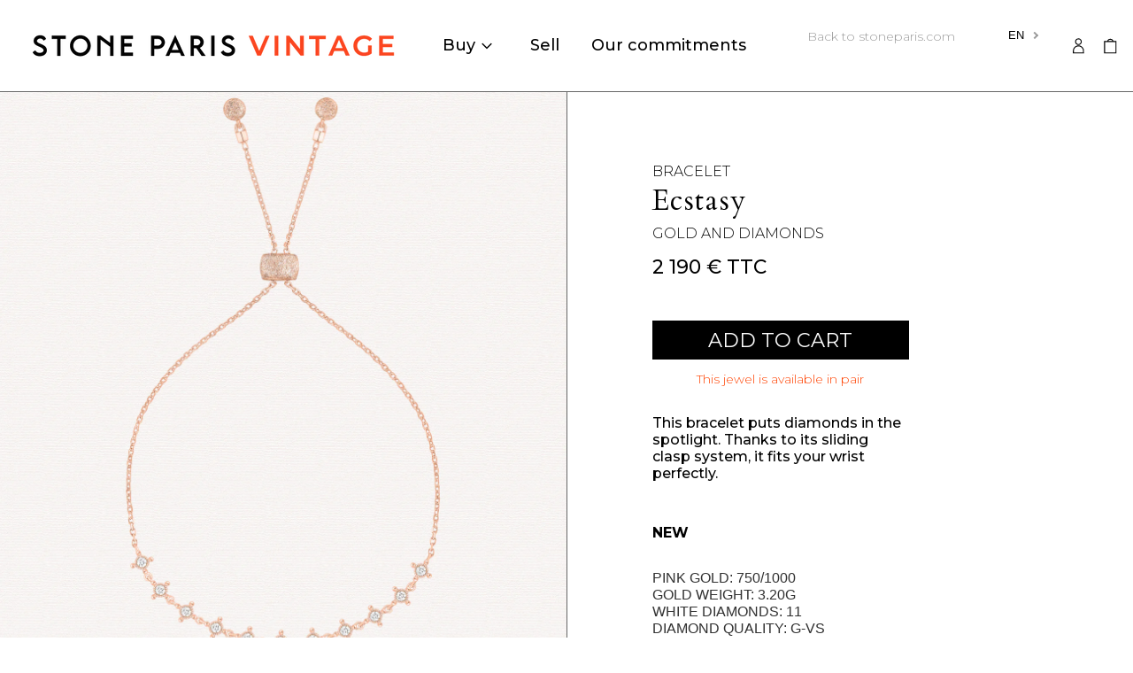

--- FILE ---
content_type: text/html; charset=utf-8
request_url: https://vintage.stoneparis.com/en/products/ecstasy-bracelet
body_size: 37868
content:
<!doctype html>
<html class="no-js supports-no-cookies" lang="en">
<head>
  <meta charset="utf-8">
  <meta http-equiv="X-UA-Compatible" content="IE=edge">
  <meta name="viewport" content="width=device-width,initial-scale=1">
  <meta name="theme-color" content="">
  <link rel="canonical" href="https://vintage.stoneparis.com/en/products/ecstasy-bracelet">
  <link rel="preconnect" href="https://fonts.shopifycdn.com" crossorigin>
  <link rel="preconnect" href="https://cdn.shopify.com" crossorigin>
  <link rel="preconnect" href="https://fonts.shopify.com" crossorigin>
  <link rel="preconnect" href="https://monorail-edge.shopifysvc.com">
  
  
<title>Bracelet - Ecstasy
&ndash; Stone Vintage</title><meta name="description" content="En découvrant la collection Fleur Sacrée, on ne peut s’empêcher de penser aux magnifiques bijoux Art Nouveau du début du 20ème siècle. S’inspirant des thèmes floraux, l’Art Nouveau se nourrit aussi d’influences comme l’art japonais."><script>
    document.documentElement.className = document.documentElement.className.replace('no-js', 'js');
  </script>

  <!-- Start IE11 compatibility -->
  <script>
    if (!!window.MSInputMethodContext && !!document.documentMode) {
      // CSSVar Polyfill
      document.write('<script src="https://cdn.jsdelivr.net/gh/nuxodin/ie11CustomProperties@4.1.0/ie11CustomProperties.min.js"><\x2fscript>');

      document.documentElement.className = document.documentElement.className.replace('js', 'no-js');

      document.addEventListener('DOMContentLoaded', function () {
        var elsToLazyload = document.querySelectorAll('.lazyload');
        for (var i = 0; i < elsToLazyload.length; i++) {
          var elToLazyLoad = elsToLazyload[i];
          elToLazyLoad.removeAttribute('src');
          var src = elToLazyLoad.getAttribute('data-src').replace('_{width}x.', '_600x.');
          elToLazyLoad.setAttribute('src', src);
          elToLazyLoad.classList.remove('lazyload');
          elToLazyLoad.classList.add('lazyloaded');
        }
      });
    }
  </script>
  <!-- End IE11 compatibility -->
  <style>:root {
    --base-font-size: 100.0%;
    --base-line-height: 1.2;

    --heading-font-stack: Cardo, serif;
    --heading-font-weight: 400;
    --heading-font-style: italic;
    --heading-line-height: 1;


    --body-font-stack: Montserrat, sans-serif;
    --body-font-weight: 300;
    --body-font-bold: FontDrop;
    --body-font-bold-italic: FontDrop;

    /*
    Primary color scheme
    */
    --color-primary-accent: rgb(255, 66, 0);
    --color-primary-text: rgb(0, 0, 0);
    --color-primary-text-rgb: 0, 0, 0;
    --color-primary-background: rgb(255, 255, 255);
    --color-primary-background-hex: #ffffff;
    --color-primary-meta: rgb(0, 0, 0);
    --color-primary-text--overlay: rgb(255, 255, 255);
    --color-primary-accent--overlay: rgb(255, 255, 255);
    --color-primary-text-placeholder: rgba(0, 0, 0, 0.1);
    --color-primary-background-0: rgba(255, 255, 255, 0);


    /*
    Secondary color scheme
    */
    --color-secondary-accent: rgb(255, 66, 0);
    --color-secondary-text: rgb(0, 0, 0);
    --color-secondary-background: rgb(244, 239, 237);
    --color-secondary-background-hex: #f4efed;
    --color-secondary-meta: rgb(255, 255, 255);
    --color-secondary-text--overlay: rgb(244, 239, 237);
    --color-secondary-accent--overlay: rgb(244, 239, 237);
    --color-secondary-text-placeholder: rgba(0, 0, 0, 0.1);
    --color-secondary-background-0: rgba(244, 239, 237, 0);

    /*
    Tertiary color scheme
    */
    --color-tertiary-accent: rgb(0, 0, 0);
    --color-tertiary-text: rgb(252, 252, 252);
    --color-tertiary-background: rgb(255, 66, 0);
    --color-tertiary-background-hex: #ff4200;
    --color-tertiary-meta: rgb(244, 239, 237);
    --color-tertiary-text--overlay: rgb(255, 66, 0);
    --color-tertiary-accent--overlay: rgb(255, 255, 255);
    --color-tertiary-text-placeholder: rgba(252, 252, 252, 0.1);
    --color-tertiary-background-0: rgba(255, 66, 0, 0);

    --white-text--overlay: rgb(0, 0, 0);
    --black-text--overlay: rgb(255, 255, 255);

    --color-border: rgb(102, 102, 102);
    --border-width: 1px;


    --text-width: 1px;
    --checkbox-width: 1px;


    --font-heading: Cardo, serif;
    --font-body: Montserrat, sans-serif;
    --font-body-weight: 300;
    --font-body-style: normal;
    --font-body-bold-weight: bold;

    --heading-letterspacing: 0.0;
    --heading-capitalize: none;
    --heading-decoration: none;

    --bopy-copy-transform: none;

    --wrapperWidth: 100vw;
    --gutter: 1px;
    --rowHeight: calc((var(--wrapperWidth) - (11 * var(--gutter))) / 12);

    --ratioA: 1;
    --ratioB: 1;

    --header-height: 66px;
    --add-to-cart-height: 44px;

    --spacing: 1rem;
    --spacing-double: 2rem;
    --spacing-half: 0.5rem;

    /*
    Buttons 
    */
    --button-text-transform: uppercase;
    --button-border-radius: 0;
    --button-border-color: var(--color-primary-text);
    --button-background-color: transparent;
    --button-text-color: var(--color-primary-text);
    --button-border-color-hover: var(--color-primary-accent);
    --button-background-color-hover: transparent;
    --button-text-color-hover: var(--color-primary-accent);


    /*
    SVG ico select
    */
    --icon-svg-select: url(//vintage.stoneparis.com/cdn/shop/t/5/assets/ico-select.svg?v=128124354853601741871652348361);
    --icon-svg-select-primary: url(//vintage.stoneparis.com/cdn/shop/t/5/assets/ico-select__primary.svg?v=138688341099480697841652348361);
    --icon-svg-select-secondary: url(//vintage.stoneparis.com/cdn/shop/t/5/assets/ico-select__secondary.svg?v=184099902076870163431652707223);
    --icon-svg-select-tertiary: url(//vintage.stoneparis.com/cdn/shop/t/5/assets/ico-select__tertiary.svg?v=60323769429798221531652348361);

  }

  [data-color-scheme="primary"] {
    --color-scheme-text: rgb(0, 0, 0);
    --color-scheme-background: rgb(255, 255, 255);
    --color-scheme-accent: rgb(255, 66, 0);
    --color-scheme-meta: rgb(0, 0, 0);
    --color-scheme-text--overlay: rgb(255, 255, 255);
    --color-scheme-accent--overlay: rgb(255, 255, 255);
    --color-scheme-text-placeholder: rgba(0, 0, 0, 0.1);
    --color-scheme-background-0: rgba(255, 255, 255, 0);
    --payment-terms-background-color: #ffffff;
  }
  [data-color-scheme="secondary"] {
    --color-scheme-text: rgb(0, 0, 0);
    --color-scheme-background: rgb(244, 239, 237);
    --color-scheme-accent: rgb(255, 66, 0);
    --color-scheme-meta: rgb(255, 255, 255);
    --color-scheme-text--overlay: rgb(244, 239, 237);
    --color-scheme-accent--overlay: rgb(244, 239, 237);
    --color-scheme-text-placeholder: rgba(0, 0, 0, 0.1);
    --color-scheme-background-0: rgba(244, 239, 237, 0);
    --payment-terms-background-color: #f4efed;
  }
  [data-color-scheme="tertiary"] {
    --color-scheme-text: rgb(252, 252, 252);
    --color-scheme-background: rgb(255, 66, 0);
    --color-scheme-accent: rgb(0, 0, 0);
    --color-scheme-meta: rgb(244, 239, 237);
    --color-scheme-text--overlay: rgb(255, 66, 0);
    --color-scheme-accent--overlay: rgb(255, 255, 255);
    --color-scheme-text-placeholder: rgba(252, 252, 252, 0.1);
    --color-scheme-background-0: rgba(255, 66, 0, 0);
    --payment-terms-background-color: #ff4200;
  }

  [data-color-scheme="white"] {
    --color-scheme-text: #ffffff;
    --color-scheme-accent: #ffffff;
    --color-scheme-text--overlay: rgb(0, 0, 0);
    --color-scheme-accent--overlay: rgb(0, 0, 0);
  }

  [data-color-scheme="black"] {
    --color-scheme-text: #000000;
    --color-scheme-accent: #000000;
    --color-scheme-text--overlay: rgb(255, 255, 255);
    --color-scheme-accent--overlay: rgb(255, 255, 255);
  }
</style>

  <style>
    @keyframes marquee {
      0% {
        transform: translateX(0);
        -webkit-transform: translateX(0);
      }
      100% {
        transform: translateX(-100%);
        -webkit-transform: translateX(-100%);
      }
    }
  </style>
  <style>#MainContent{opacity:0;visibility:hidden}[x-cloak]{display:none!important}.marquee-container{visibility:hidden}:root{-moz-tab-size:4;-o-tab-size:4;tab-size:4}html{line-height:1.15;-webkit-text-size-adjust:100%}body{font-family:system-ui,-apple-system,Segoe UI,Roboto,Helvetica,Arial,sans-serif,Apple Color Emoji,Segoe UI Emoji;margin:0}hr{color:inherit;height:0}abbr[title]{-webkit-text-decoration:underline dotted;text-decoration:underline dotted}b,strong{font-weight:bolder}code,kbd,pre,samp{font-family:ui-monospace,SFMono-Regular,Consolas,Liberation Mono,Menlo,monospace;font-size:1em}small{font-size:80%}sub,sup{font-size:75%;line-height:0;position:relative;vertical-align:baseline}sub{bottom:-.25em}sup{top:-.5em}table{border-color:inherit;text-indent:0}button,input,optgroup,select,textarea{font-family:inherit;font-size:100%;line-height:1.15;margin:0}button,select{text-transform:none}[type=button],[type=reset],[type=submit],button{-webkit-appearance:button}::-moz-focus-inner{border-style:none;padding:0}:-moz-focusring{outline:1px dotted ButtonText}:-moz-ui-invalid{box-shadow:none}legend{padding:0}progress{vertical-align:baseline}::-webkit-inner-spin-button,::-webkit-outer-spin-button{height:auto}[type=search]{-webkit-appearance:textfield;outline-offset:-2px}::-webkit-search-decoration{-webkit-appearance:none}::-webkit-file-upload-button{-webkit-appearance:button;font:inherit}summary{display:list-item}blockquote,dd,dl,figure,h1,h2,h3,h4,h5,h6,hr,p,pre{margin:0}button{background-color:transparent;background-image:none}button:focus{outline:1px dotted;outline:5px auto -webkit-focus-ring-color}fieldset,ol,ul{margin:0;padding:0}ol,ul{list-style:none}html{font-family:ui-sans-serif,system-ui,-apple-system,BlinkMacSystemFont,Segoe UI,Roboto,Helvetica Neue,Arial,Noto Sans,sans-serif,Apple Color Emoji,Segoe UI Emoji,Segoe UI Symbol,Noto Color Emoji;line-height:1.5}body{font-family:inherit;line-height:inherit}*,:after,:before{border:0 solid #e5e7eb;box-sizing:border-box}hr{border-top-width:1px}img{border-style:solid}textarea{resize:vertical}input::-moz-placeholder,textarea::-moz-placeholder{color:#9ca3af;opacity:1}input:-ms-input-placeholder,textarea:-ms-input-placeholder{color:#9ca3af;opacity:1}input::placeholder,textarea::placeholder{color:#9ca3af;opacity:1}[role=button],button{cursor:pointer}table{border-collapse:collapse}h1,h2,h3,h4,h5,h6{font-size:inherit;font-weight:inherit}a{color:inherit;text-decoration:inherit}button,input,optgroup,select,textarea{color:inherit;line-height:inherit;padding:0}code,kbd,pre,samp{font-family:ui-monospace,SFMono-Regular,Menlo,Monaco,Consolas,Liberation Mono,Courier New,monospace}audio,canvas,embed,iframe,img,object,svg,video{display:block;vertical-align:middle}img,video{height:auto;max-width:100%}.container{width:100%}@media (min-width:640px){.container{max-width:640px}}@media (min-width:768px){.container{max-width:768px}}@media (min-width:1024px){.container{max-width:1024px}}@media (min-width:1280px){.container{max-width:1280px}}@media (min-width:1536px){.container{max-width:1536px}}.bg-transparent{background-color:transparent}.bg-scheme-background{background-color:var(--color-scheme-background)}.bg-scheme-accent{background-color:var(--color-scheme-accent)}.bg-border{background-color:var(--color-border)}.bg-gradient-to-r{background-image:linear-gradient(to right,var(--tw-gradient-stops))}.from-scheme-background-0{--tw-gradient-from:var(--color-scheme-background-0);--tw-gradient-stops:var(--tw-gradient-from),var(--tw-gradient-to,hsla(0,0%,100%,0))}.via-scheme-background{--tw-gradient-stops:var(--tw-gradient-from),var(--color-scheme-background),var(--tw-gradient-to,hsla(0,0%,100%,0))}.to-scheme-background{--tw-gradient-to:var(--color-scheme-background)}.border-scheme-text{border-color:var(--color-scheme-text)}.border-grid-color,.border-theme-color{border-color:var(--color-border)}.hover\:border-scheme-accent:hover{border-color:var(--color-scheme-accent)}.rounded-full{border-radius:9999px}.border-t-grid{border-top-width:var(--border-width)}.border-b-grid{border-bottom-width:var(--border-width)}.border-b-text{border-bottom-width:var(--text-width)}.block{display:block}.inline-block{display:inline-block}.flex{display:flex}.inline-flex{display:inline-flex}.hidden{display:none}.flex-col{flex-direction:column}.flex-wrap{flex-wrap:wrap}.items-center{align-items:center}.items-stretch{align-items:stretch}.self-stretch{align-self:stretch}.justify-start{justify-content:flex-start}.justify-end{justify-content:flex-end}.justify-center{justify-content:center}.justify-between{justify-content:space-between}.flex-grow{flex-grow:1}.h-2{height:.5rem}.h-5{height:1.25rem}.h-full{height:100%}.text-sm{font-size:.8rem}.text-base,.text-sm{line-height:var(--base-line-height)}.text-base{font-size:1rem}.text-lg{font-size:1.25rem}.text-lg,.text-xl{line-height:var(--base-line-height)}.text-xl{font-size:1.563rem}.m-auto{margin:auto}.mx-2{margin-left:.5rem;margin-right:.5rem}.my-auto{margin-bottom:auto;margin-top:auto}.mr-1{margin-right:.25rem}.mt-2{margin-top:.5rem}.mb-2{margin-bottom:.5rem}.ml-2{margin-left:.5rem}.mt-4{margin-top:1rem}.mr-4{margin-right:1rem}.ml-4{margin-left:1rem}.mr-6{margin-right:1.5rem}.ml-16{margin-left:4rem}.ml-auto{margin-left:auto}.-ml-4{margin-left:-1rem}.-ml-16{margin-left:-4rem}.opacity-0{opacity:0}.opacity-100{opacity:1}.overflow-x-auto{overflow-x:auto}.p-1{padding:.25rem}.py-1{padding-bottom:.25rem;padding-top:.25rem}.py-2{padding-bottom:.5rem;padding-top:.5rem}.py-4{padding-bottom:1rem;padding-top:1rem}.px-8{padding-left:2rem;padding-right:2rem}.py-theme{padding-bottom:var(--spacing);padding-top:var(--spacing)}.py-theme-half{padding-bottom:var(--spacing-half);padding-top:var(--spacing-half)}.pr-1{padding-right:.25rem}.pb-1{padding-bottom:.25rem}.pt-8{padding-top:2rem}.placeholder-current::-moz-placeholder{color:currentColor}.placeholder-current:-ms-input-placeholder{color:currentColor}.placeholder-current::placeholder{color:currentColor}.pointer-events-none{pointer-events:none}.static{position:static}.fixed{position:fixed}.absolute{position:absolute}.relative{position:relative}.top-0{top:0}.right-0{right:0}.bottom-0{bottom:0}.left-0{left:0}.top-1{top:.25rem}.top-2{top:.5rem}.right-2{right:.5rem}.-bottom-2{bottom:-.5rem}.left-1\/2{left:50%}*{--tw-shadow:0 0 transparent;--tw-ring-inset:var(--tw-empty,/*!*/ /*!*/);--tw-ring-offset-width:0px;--tw-ring-offset-color:#fff;--tw-ring-color:rgba(59,130,246,0.5);--tw-ring-offset-shadow:0 0 transparent;--tw-ring-shadow:0 0 transparent}.fill-current{fill:currentColor}.text-left{text-align:left}.text-center{text-align:center}.text-right{text-align:right}.text-scheme-text{color:var(--color-scheme-text)}.hover\:text-scheme-accent:hover,.text-scheme-accent{color:var(--color-scheme-accent)}.italic{font-style:italic}.uppercase{text-transform:uppercase}.oldstyle-nums{--tw-ordinal:var(--tw-empty,/*!*/ /*!*/);--tw-slashed-zero:var(--tw-empty,/*!*/ /*!*/);--tw-numeric-figure:var(--tw-empty,/*!*/ /*!*/);--tw-numeric-spacing:var(--tw-empty,/*!*/ /*!*/);--tw-numeric-fraction:var(--tw-empty,/*!*/ /*!*/);--tw-numeric-figure:oldstyle-nums;font-variant-numeric:var(--tw-ordinal) var(--tw-slashed-zero) var(--tw-numeric-figure) var(--tw-numeric-spacing) var(--tw-numeric-fraction)}.align-top{vertical-align:top}.align-middle{vertical-align:middle}.whitespace-nowrap{white-space:nowrap}.break-all{word-break:break-all}.w-2{width:.5rem}.w-5{width:1.25rem}.w-8{width:2rem}.w-theme-width{width:var(--border-width)}.w-1\/3{width:33.333333%}.w-full{width:100%}.z-10{z-index:10}.z-20{z-index:20}.z-50{z-index:50}.z-60{z-index:60}.z-70{z-index:70}.transform{--tw-translate-x:0;--tw-translate-y:0;--tw-rotate:0;--tw-skew-x:0;--tw-skew-y:0;--tw-scale-x:1;--tw-scale-y:1;transform:translateX(var(--tw-translate-x)) translateY(var(--tw-translate-y)) rotate(var(--tw-rotate)) skewX(var(--tw-skew-x)) skewY(var(--tw-skew-y)) scaleX(var(--tw-scale-x)) scaleY(var(--tw-scale-y))}.origin-center{transform-origin:center}.rotate-180{--tw-rotate:180deg}.-translate-x-1\/2{--tw-translate-x:-50%}.translate-y-1{--tw-translate-y:0.25rem}.translate-y-full{--tw-translate-y:100%}.translate-y-0-important{--tw-translate-y:0px!important}.transition{transition-duration:.15s;transition-property:background-color,border-color,color,fill,stroke,opacity,box-shadow,transform;transition-timing-function:cubic-bezier(.4,0,.2,1)}.transition-transform{transition-duration:.15s;transition-property:transform;transition-timing-function:cubic-bezier(.4,0,.2,1)}.duration-200{transition-duration:.2s}.duration-300{transition-duration:.3s}html{background-color:var(--color-primary-background);color:var(--color-primary-text);font-size:var(--base-font-size);line-height:var(--base-line-height)}body{-webkit-font-smoothing:antialiased;-moz-osx-font-smoothing:grayscale;font-family:var(--body-font-stack);font-style:var(--body-font-style);font-weight:var(--body-font-weight);-webkit-text-size-adjust:100%;text-transform:var(--bopy-copy-transform)}.font-heading{font-family:var(--heading-font-stack);font-style:var(--heading-font-style);font-weight:var(--heading-font-weight);letter-spacing:var(--heading-letterspacing);-webkit-text-decoration:var(--heading-decoration);text-decoration:var(--heading-decoration);text-transform:var(--heading-capitalize)}.font-body{font-family:var(--body-font-stack);font-style:var(--body-font-style);font-weight:var(--body-font-weight);letter-spacing:0;text-decoration:none;text-transform:var(--body-font-style);text-transform:var(--bopy-copy-transform)}.responsive-image-wrapper:before{content:"";display:block}.responsive-image{opacity:0}.responsive-image.lazyloaded{opacity:1}.responsive-image-placeholder{opacity:.05}.responsive-image.lazyloaded+.responsive-image-placeholder{opacity:0}[data-color-scheme=primary] .responsive-image-placeholder,[data-color-scheme=secondary] .responsive-image-placeholder,[data-color-scheme=tertiary] .responsive-image-placeholder{background-color:var(--color-scheme-text)}.no-js .responsive-image-placeholder{display:none}.visually-hidden{clip:rect(0 0 0 0);border:0;height:1px;margin:-1px;overflow:hidden;padding:0;position:absolute!important;width:1px}svg{height:100%;width:100%}.skip-link{background-color:var(--color-primary-background);color:var(--color-primary-text);left:0;opacity:0;padding:1rem;pointer-events:none;position:absolute;top:0;z-index:50}.skip-link:focus{opacity:1;pointer-events:auto}#sticky-positioner{height:1px;left:0;position:absolute;top:var(--border-width);width:1px}.no-js:not(html){display:none}.no-js .no-js:not(html){display:block}.supports-no-cookies:not(html),[hidden],[x-cloak],html.no-js .js-enabled{display:none}.supports-no-cookies .supports-no-cookies:not(html){display:block}.section-x-padding{padding-left:.5rem;padding-right:.5rem}@media (min-width:1024px){.section-x-padding{padding-left:1rem;padding-right:1rem}}#MainContent .shopify-section:first-of-type section{margin-top:calc(var(--border-width)*-1)}#MainContent .shopify-section.has-full-screen-setting:first-of-type section .h-screen-header{height:calc(100vh - var(--header-height, 0px))}@media(max-width:1023px){#MainContent .shopify-section.has-full-screen-setting:first-of-type section .background-video-wrapper--full-screen{padding-bottom:calc(100vh - var(--header-height, 0px))}}@media(min-width:1024px){#MainContent .shopify-section.has-full-screen-setting:first-of-type section .lg\:background-video-wrapper--full-screen{padding-bottom:calc(100vh - var(--header-height, 0px))}}select{background-image:var(--icon-svg-select);background-position:100%;background-repeat:no-repeat;background-size:1em 1em}input[type=email],input[type=password],input[type=text]{-webkit-appearance:none;border-radius:0}[data-color-scheme=primary].select.text-scheme-text,[data-color-scheme=primary] select.text-scheme-text{background-image:var(--icon-svg-select-primary)}[data-color-scheme=secondary] select.text-scheme-text{background-image:var(--icon-svg-select-secondary)}[data-color-scheme=tertiary] select.text-scheme-text{background-image:var(--icon-svg-select-tertiary)}button{border-radius:0}.button{background-color:var(--button-background-color);border-color:var(--button-border-color);border-radius:var(--button-border-radius);border-width:var(--text-width);color:var(--button-text-color);cursor:pointer;padding:.5rem 2rem;text-transform:var(--button-text-transform)}.button:hover{background-color:var(--button-background-color-hover);border-color:var(--button-border-color-hover);color:var(--button-text-color-hover)}.show-button-arrows .button:after{content:"  →"}.button span,.button svg,button span,button svg{pointer-events:none}@media(prefers-reduced-motion:reduce){.marquee-container{display:block;padding-left:.5rem;padding-right:.5rem;text-align:center;white-space:normal}@media (min-width:1024px){.marquee-container{padding-left:1rem;padding-right:1rem}}.marquee span{display:none}.marquee span:first-child{display:inline}}.marquee-container{visibility:visible}.rte>:not([hidden])~:not([hidden]){--tw-space-y-reverse:0;margin-bottom:calc(1rem*var(--tw-space-y-reverse));margin-top:calc(1rem*(1 - var(--tw-space-y-reverse)))}.rte{line-height:var(--base-line-height)}.rte img{height:auto;max-width:100%;width:100%}.rte ol,.rte ul{margin-left:var(--spacing)}.rte ol>:not([hidden])~:not([hidden]),.rte ul>:not([hidden])~:not([hidden]){--tw-space-y-reverse:0;margin-bottom:calc(.5rem*var(--tw-space-y-reverse));margin-top:calc(.5rem*(1 - var(--tw-space-y-reverse)))}.rte ul{list-style-type:disc}.rte ol{list-style:decimal}.rte h1{font-size:1.953rem;line-height:var(--base-line-height)}@media (min-width:1024px){.rte h1{font-size:3.815rem;line-height:1}}.rte h2{font-size:1.953rem;line-height:var(--base-line-height)}@media (min-width:1024px){.rte h2{font-size:2.441rem;line-height:calc(var(--base-line-height)*.9)}}.rte h1,.rte h2{font-family:var(--heading-font-stack);font-style:var(--heading-font-style);font-weight:var(--heading-font-weight);letter-spacing:var(--heading-letterspacing);-webkit-text-decoration:var(--heading-decoration);text-decoration:var(--heading-decoration);text-transform:var(--heading-capitalize)}.rte a{text-decoration:underline}[data-color-scheme=primary].text-scheme-text.rte a:hover,[data-color-scheme=primary].text-scheme-text .rte a:hover,[data-color-scheme=primary] .text-scheme-text.rte a:hover,[data-color-scheme=secondary].text-scheme-text.rte a:hover,[data-color-scheme=secondary].text-scheme-text .rte a:hover,[data-color-scheme=secondary] .text-scheme-text.rte a:hover,[data-color-scheme=tertiary].text-scheme-text.rte a:hover,[data-color-scheme=tertiary].text-scheme-text .rte a:hover,[data-color-scheme=tertiary] .text-scheme-text.rte a:hover{color:var(--color-scheme-accent);-webkit-text-decoration-color:var(--color-scheme-accent);text-decoration-color:var(--color-scheme-accent)}.svg-scale svg{height:1em;width:1em}.svg-scale-height svg{height:.8em;width:auto}[data-color-scheme=footer].bg-scheme-background :focus,[data-color-scheme=footer] .bg-scheme-background :focus,[data-color-scheme=header].bg-scheme-background :focus,[data-color-scheme=header] .bg-scheme-background :focus,[data-color-scheme=primary].bg-scheme-background :focus,[data-color-scheme=primary] .bg-scheme-background :focus,[data-color-scheme=secondary].bg-scheme-background :focus,[data-color-scheme=secondary] .bg-scheme-background :focus,[data-color-scheme=tertiary].bg-scheme-background :focus,[data-color-scheme=tertiary] .bg-scheme-background :focus{outline-color:var(--color-scheme-accent);outline-offset:.25rem;outline-style:solid;outline-width:var(--text-width)}@media (min-width:640px){.sm\:oldstyle-nums{--tw-ordinal:var(--tw-empty,/*!*/ /*!*/);--tw-slashed-zero:var(--tw-empty,/*!*/ /*!*/);--tw-numeric-figure:var(--tw-empty,/*!*/ /*!*/);--tw-numeric-spacing:var(--tw-empty,/*!*/ /*!*/);--tw-numeric-fraction:var(--tw-empty,/*!*/ /*!*/);--tw-numeric-figure:oldstyle-nums;font-variant-numeric:var(--tw-ordinal) var(--tw-slashed-zero) var(--tw-numeric-figure) var(--tw-numeric-spacing) var(--tw-numeric-fraction)}}@media (min-width:768px){.md\:oldstyle-nums{--tw-ordinal:var(--tw-empty,/*!*/ /*!*/);--tw-slashed-zero:var(--tw-empty,/*!*/ /*!*/);--tw-numeric-figure:var(--tw-empty,/*!*/ /*!*/);--tw-numeric-spacing:var(--tw-empty,/*!*/ /*!*/);--tw-numeric-fraction:var(--tw-empty,/*!*/ /*!*/);--tw-numeric-figure:oldstyle-nums;font-variant-numeric:var(--tw-ordinal) var(--tw-slashed-zero) var(--tw-numeric-figure) var(--tw-numeric-spacing) var(--tw-numeric-fraction)}}@media (min-width:1024px){.lg\:block{display:block}.lg\:flex{display:flex}.lg\:hidden{display:none}.lg\:flex-wrap{flex-wrap:wrap}.lg\:mt-0{margin-top:0}.lg\:ml-2{margin-left:.5rem}.lg\:ml-4{margin-left:1rem}.lg\:pt-0{padding-top:0}.lg\:relative{position:relative}.lg\:text-left{text-align:left}.lg\:text-center{text-align:center}.lg\:text-right{text-align:right}.lg\:oldstyle-nums{--tw-ordinal:var(--tw-empty,/*!*/ /*!*/);--tw-slashed-zero:var(--tw-empty,/*!*/ /*!*/);--tw-numeric-figure:var(--tw-empty,/*!*/ /*!*/);--tw-numeric-spacing:var(--tw-empty,/*!*/ /*!*/);--tw-numeric-fraction:var(--tw-empty,/*!*/ /*!*/);--tw-numeric-figure:oldstyle-nums;font-variant-numeric:var(--tw-ordinal) var(--tw-slashed-zero) var(--tw-numeric-figure) var(--tw-numeric-spacing) var(--tw-numeric-fraction)}.lg\:w-1\/3{width:33.333333%}.lg\:w-2\/3{width:66.666667%}.lg\:w-3\/4{width:75%}}@media (min-width:1280px){.xl\:oldstyle-nums{--tw-ordinal:var(--tw-empty,/*!*/ /*!*/);--tw-slashed-zero:var(--tw-empty,/*!*/ /*!*/);--tw-numeric-figure:var(--tw-empty,/*!*/ /*!*/);--tw-numeric-spacing:var(--tw-empty,/*!*/ /*!*/);--tw-numeric-fraction:var(--tw-empty,/*!*/ /*!*/);--tw-numeric-figure:oldstyle-nums;font-variant-numeric:var(--tw-ordinal) var(--tw-slashed-zero) var(--tw-numeric-figure) var(--tw-numeric-spacing) var(--tw-numeric-fraction)}}@media (min-width:1536px){.\32xl\:oldstyle-nums{--tw-ordinal:var(--tw-empty,/*!*/ /*!*/);--tw-slashed-zero:var(--tw-empty,/*!*/ /*!*/);--tw-numeric-figure:var(--tw-empty,/*!*/ /*!*/);--tw-numeric-spacing:var(--tw-empty,/*!*/ /*!*/);--tw-numeric-fraction:var(--tw-empty,/*!*/ /*!*/);--tw-numeric-figure:oldstyle-nums;font-variant-numeric:var(--tw-ordinal) var(--tw-slashed-zero) var(--tw-numeric-figure) var(--tw-numeric-spacing) var(--tw-numeric-fraction)}}
</style>
  


<meta property="og:site_name" content="Stone Vintage">
<meta property="og:url" content="https://vintage.stoneparis.com/en/products/ecstasy-bracelet">
<meta property="og:title" content="Bracelet - Ecstasy">
<meta property="og:type" content="product">
<meta property="og:description" content="En découvrant la collection Fleur Sacrée, on ne peut s’empêcher de penser aux magnifiques bijoux Art Nouveau du début du 20ème siècle. S’inspirant des thèmes floraux, l’Art Nouveau se nourrit aussi d’influences comme l’art japonais."><meta property="og:image" content="http://vintage.stoneparis.com/cdn/shop/files/EcstasybraceletRB.jpg?v=1702050069">
  <meta property="og:image:secure_url" content="https://vintage.stoneparis.com/cdn/shop/files/EcstasybraceletRB.jpg?v=1702050069">
  <meta property="og:image:width" content="1954">
  <meta property="og:image:height" content="1954">
  <meta property="og:price:amount" content="2,190.00">
  <meta property="og:price:currency" content="EUR">



<meta name="twitter:card" content="summary_large_image">
<meta name="twitter:title" content="Bracelet - Ecstasy">
<meta name="twitter:description" content="En découvrant la collection Fleur Sacrée, on ne peut s’empêcher de penser aux magnifiques bijoux Art Nouveau du début du 20ème siècle. S’inspirant des thèmes floraux, l’Art Nouveau se nourrit aussi d’influences comme l’art japonais.">

  

<script>
function onLoadStylesheet() {
          var url = "//vintage.stoneparis.com/cdn/shop/t/5/assets/theme.min.css?v=117082616686188643651652761675";
          var link = document.querySelector('link[href="' + url + '"]');
          link.loaded = true;
          link.dispatchEvent(new CustomEvent('stylesLoaded'));
        }
        window.theme_stylesheet = '//vintage.stoneparis.com/cdn/shop/t/5/assets/theme.min.css?v=117082616686188643651652761675';
</script>
<link rel="stylesheet" href="//vintage.stoneparis.com/cdn/shop/t/5/assets/theme.min.css?v=117082616686188643651652761675" media="print" onload="this.media='all';onLoadStylesheet();">
<noscript><link rel="stylesheet" href="//vintage.stoneparis.com/cdn/shop/t/5/assets/theme.min.css?v=117082616686188643651652761675"></noscript>


  

  <style>
    @font-face {
  font-family: Cardo;
  font-weight: 400;
  font-style: italic;
  font-display: swap;
  src: url("//vintage.stoneparis.com/cdn/fonts/cardo/cardo_i4.0e32d2e32a36e77888e9a063b238f6034ace33a8.woff2") format("woff2"),
       url("//vintage.stoneparis.com/cdn/fonts/cardo/cardo_i4.40eb4278c959c5ae2eecf636849faa186b42d298.woff") format("woff");
}

    @font-face {
  font-family: Montserrat;
  font-weight: 300;
  font-style: normal;
  font-display: swap;
  src: url("//vintage.stoneparis.com/cdn/fonts/montserrat/montserrat_n3.29e699231893fd243e1620595067294bb067ba2a.woff2") format("woff2"),
       url("//vintage.stoneparis.com/cdn/fonts/montserrat/montserrat_n3.64ed56f012a53c08a49d49bd7e0c8d2f46119150.woff") format("woff");
}

    @font-face {
  font-family: Montserrat;
  font-weight: 700;
  font-style: normal;
  font-display: swap;
  src: url("//vintage.stoneparis.com/cdn/fonts/montserrat/montserrat_n7.3c434e22befd5c18a6b4afadb1e3d77c128c7939.woff2") format("woff2"),
       url("//vintage.stoneparis.com/cdn/fonts/montserrat/montserrat_n7.5d9fa6e2cae713c8fb539a9876489d86207fe957.woff") format("woff");
}

    @font-face {
  font-family: Montserrat;
  font-weight: 400;
  font-style: normal;
  font-display: swap;
  src: url("//vintage.stoneparis.com/cdn/fonts/montserrat/montserrat_n4.81949fa0ac9fd2021e16436151e8eaa539321637.woff2") format("woff2"),
       url("//vintage.stoneparis.com/cdn/fonts/montserrat/montserrat_n4.a6c632ca7b62da89c3594789ba828388aac693fe.woff") format("woff");
}

    @font-face {
  font-family: Montserrat;
  font-weight: 300;
  font-style: italic;
  font-display: swap;
  src: url("//vintage.stoneparis.com/cdn/fonts/montserrat/montserrat_i3.9cfee8ab0b9b229ed9a7652dff7d786e45a01df2.woff2") format("woff2"),
       url("//vintage.stoneparis.com/cdn/fonts/montserrat/montserrat_i3.68df04ba4494b4612ed6f9bf46b6c06246fa2fa4.woff") format("woff");
}

    @font-face {
  font-family: Montserrat;
  font-weight: 700;
  font-style: italic;
  font-display: swap;
  src: url("//vintage.stoneparis.com/cdn/fonts/montserrat/montserrat_i7.a0d4a463df4f146567d871890ffb3c80408e7732.woff2") format("woff2"),
       url("//vintage.stoneparis.com/cdn/fonts/montserrat/montserrat_i7.f6ec9f2a0681acc6f8152c40921d2a4d2e1a2c78.woff") format("woff");
}

  </style>

  
<script>
window.baseAssetsUrl = '//vintage.stoneparis.com/cdn/shop/t/5/';
</script>
<script type="module" src="//vintage.stoneparis.com/cdn/shop/t/5/assets/theme.min.js?v=11344301593452842521663688837" defer="defer"></script>

  <script>window.performance && window.performance.mark && window.performance.mark('shopify.content_for_header.start');</script><meta id="shopify-digital-wallet" name="shopify-digital-wallet" content="/64110100709/digital_wallets/dialog">
<meta name="shopify-checkout-api-token" content="26ea204d073b12a7032854fb2e31c2ef">
<meta id="in-context-paypal-metadata" data-shop-id="64110100709" data-venmo-supported="false" data-environment="production" data-locale="en_US" data-paypal-v4="true" data-currency="EUR">
<link rel="alternate" hreflang="x-default" href="https://vintage.stoneparis.com/products/bracelet-ecstasy">
<link rel="alternate" hreflang="fr" href="https://vintage.stoneparis.com/products/bracelet-ecstasy">
<link rel="alternate" hreflang="en" href="https://vintage.stoneparis.com/en/products/ecstasy-bracelet">
<link rel="alternate" type="application/json+oembed" href="https://vintage.stoneparis.com/en/products/ecstasy-bracelet.oembed">
<script async="async" src="/checkouts/internal/preloads.js?locale=en-FR"></script>
<script id="shopify-features" type="application/json">{"accessToken":"26ea204d073b12a7032854fb2e31c2ef","betas":["rich-media-storefront-analytics"],"domain":"vintage.stoneparis.com","predictiveSearch":true,"shopId":64110100709,"locale":"en"}</script>
<script>var Shopify = Shopify || {};
Shopify.shop = "stone-seconde-main.myshopify.com";
Shopify.locale = "en";
Shopify.currency = {"active":"EUR","rate":"1.0"};
Shopify.country = "FR";
Shopify.theme = {"name":"Le Studio de Tom V 1.1","id":132752146661,"schema_name":"Baseline","schema_version":"2.4.0","theme_store_id":910,"role":"main"};
Shopify.theme.handle = "null";
Shopify.theme.style = {"id":null,"handle":null};
Shopify.cdnHost = "vintage.stoneparis.com/cdn";
Shopify.routes = Shopify.routes || {};
Shopify.routes.root = "/en/";</script>
<script type="module">!function(o){(o.Shopify=o.Shopify||{}).modules=!0}(window);</script>
<script>!function(o){function n(){var o=[];function n(){o.push(Array.prototype.slice.apply(arguments))}return n.q=o,n}var t=o.Shopify=o.Shopify||{};t.loadFeatures=n(),t.autoloadFeatures=n()}(window);</script>
<script id="shop-js-analytics" type="application/json">{"pageType":"product"}</script>
<script defer="defer" async type="module" src="//vintage.stoneparis.com/cdn/shopifycloud/shop-js/modules/v2/client.init-shop-cart-sync_BT-GjEfc.en.esm.js"></script>
<script defer="defer" async type="module" src="//vintage.stoneparis.com/cdn/shopifycloud/shop-js/modules/v2/chunk.common_D58fp_Oc.esm.js"></script>
<script defer="defer" async type="module" src="//vintage.stoneparis.com/cdn/shopifycloud/shop-js/modules/v2/chunk.modal_xMitdFEc.esm.js"></script>
<script type="module">
  await import("//vintage.stoneparis.com/cdn/shopifycloud/shop-js/modules/v2/client.init-shop-cart-sync_BT-GjEfc.en.esm.js");
await import("//vintage.stoneparis.com/cdn/shopifycloud/shop-js/modules/v2/chunk.common_D58fp_Oc.esm.js");
await import("//vintage.stoneparis.com/cdn/shopifycloud/shop-js/modules/v2/chunk.modal_xMitdFEc.esm.js");

  window.Shopify.SignInWithShop?.initShopCartSync?.({"fedCMEnabled":true,"windoidEnabled":true});

</script>
<script>(function() {
  var isLoaded = false;
  function asyncLoad() {
    if (isLoaded) return;
    isLoaded = true;
    var urls = ["https:\/\/cdn.langshop.app\/buckets\/app\/libs\/storefront\/sdk.js?proxy_prefix=\/apps\/langshop\u0026source=sct\u0026shop=stone-seconde-main.myshopify.com"];
    for (var i = 0; i < urls.length; i++) {
      var s = document.createElement('script');
      s.type = 'text/javascript';
      s.async = true;
      s.src = urls[i];
      var x = document.getElementsByTagName('script')[0];
      x.parentNode.insertBefore(s, x);
    }
  };
  if(window.attachEvent) {
    window.attachEvent('onload', asyncLoad);
  } else {
    window.addEventListener('load', asyncLoad, false);
  }
})();</script>
<script id="__st">var __st={"a":64110100709,"offset":3600,"reqid":"bfb544ad-696f-41ee-888d-f66e96e835f8-1769065140","pageurl":"vintage.stoneparis.com\/en\/products\/ecstasy-bracelet","u":"b28bdc8e015f","p":"product","rtyp":"product","rid":8822102425935};</script>
<script>window.ShopifyPaypalV4VisibilityTracking = true;</script>
<script id="form-persister">!function(){'use strict';const t='contact',e='new_comment',n=[[t,t],['blogs',e],['comments',e],[t,'customer']],o='password',r='form_key',c=['recaptcha-v3-token','g-recaptcha-response','h-captcha-response',o],s=()=>{try{return window.sessionStorage}catch{return}},i='__shopify_v',u=t=>t.elements[r],a=function(){const t=[...n].map((([t,e])=>`form[action*='/${t}']:not([data-nocaptcha='true']) input[name='form_type'][value='${e}']`)).join(',');var e;return e=t,()=>e?[...document.querySelectorAll(e)].map((t=>t.form)):[]}();function m(t){const e=u(t);a().includes(t)&&(!e||!e.value)&&function(t){try{if(!s())return;!function(t){const e=s();if(!e)return;const n=u(t);if(!n)return;const o=n.value;o&&e.removeItem(o)}(t);const e=Array.from(Array(32),(()=>Math.random().toString(36)[2])).join('');!function(t,e){u(t)||t.append(Object.assign(document.createElement('input'),{type:'hidden',name:r})),t.elements[r].value=e}(t,e),function(t,e){const n=s();if(!n)return;const r=[...t.querySelectorAll(`input[type='${o}']`)].map((({name:t})=>t)),u=[...c,...r],a={};for(const[o,c]of new FormData(t).entries())u.includes(o)||(a[o]=c);n.setItem(e,JSON.stringify({[i]:1,action:t.action,data:a}))}(t,e)}catch(e){console.error('failed to persist form',e)}}(t)}const f=t=>{if('true'===t.dataset.persistBound)return;const e=function(t,e){const n=function(t){return'function'==typeof t.submit?t.submit:HTMLFormElement.prototype.submit}(t).bind(t);return function(){let t;return()=>{t||(t=!0,(()=>{try{e(),n()}catch(t){(t=>{console.error('form submit failed',t)})(t)}})(),setTimeout((()=>t=!1),250))}}()}(t,(()=>{m(t)}));!function(t,e){if('function'==typeof t.submit&&'function'==typeof e)try{t.submit=e}catch{}}(t,e),t.addEventListener('submit',(t=>{t.preventDefault(),e()})),t.dataset.persistBound='true'};!function(){function t(t){const e=(t=>{const e=t.target;return e instanceof HTMLFormElement?e:e&&e.form})(t);e&&m(e)}document.addEventListener('submit',t),document.addEventListener('DOMContentLoaded',(()=>{const e=a();for(const t of e)f(t);var n;n=document.body,new window.MutationObserver((t=>{for(const e of t)if('childList'===e.type&&e.addedNodes.length)for(const t of e.addedNodes)1===t.nodeType&&'FORM'===t.tagName&&a().includes(t)&&f(t)})).observe(n,{childList:!0,subtree:!0,attributes:!1}),document.removeEventListener('submit',t)}))}()}();</script>
<script integrity="sha256-4kQ18oKyAcykRKYeNunJcIwy7WH5gtpwJnB7kiuLZ1E=" data-source-attribution="shopify.loadfeatures" defer="defer" src="//vintage.stoneparis.com/cdn/shopifycloud/storefront/assets/storefront/load_feature-a0a9edcb.js" crossorigin="anonymous"></script>
<script data-source-attribution="shopify.dynamic_checkout.dynamic.init">var Shopify=Shopify||{};Shopify.PaymentButton=Shopify.PaymentButton||{isStorefrontPortableWallets:!0,init:function(){window.Shopify.PaymentButton.init=function(){};var t=document.createElement("script");t.src="https://vintage.stoneparis.com/cdn/shopifycloud/portable-wallets/latest/portable-wallets.en.js",t.type="module",document.head.appendChild(t)}};
</script>
<script data-source-attribution="shopify.dynamic_checkout.buyer_consent">
  function portableWalletsHideBuyerConsent(e){var t=document.getElementById("shopify-buyer-consent"),n=document.getElementById("shopify-subscription-policy-button");t&&n&&(t.classList.add("hidden"),t.setAttribute("aria-hidden","true"),n.removeEventListener("click",e))}function portableWalletsShowBuyerConsent(e){var t=document.getElementById("shopify-buyer-consent"),n=document.getElementById("shopify-subscription-policy-button");t&&n&&(t.classList.remove("hidden"),t.removeAttribute("aria-hidden"),n.addEventListener("click",e))}window.Shopify?.PaymentButton&&(window.Shopify.PaymentButton.hideBuyerConsent=portableWalletsHideBuyerConsent,window.Shopify.PaymentButton.showBuyerConsent=portableWalletsShowBuyerConsent);
</script>
<script data-source-attribution="shopify.dynamic_checkout.cart.bootstrap">document.addEventListener("DOMContentLoaded",(function(){function t(){return document.querySelector("shopify-accelerated-checkout-cart, shopify-accelerated-checkout")}if(t())Shopify.PaymentButton.init();else{new MutationObserver((function(e,n){t()&&(Shopify.PaymentButton.init(),n.disconnect())})).observe(document.body,{childList:!0,subtree:!0})}}));
</script>
<link id="shopify-accelerated-checkout-styles" rel="stylesheet" media="screen" href="https://vintage.stoneparis.com/cdn/shopifycloud/portable-wallets/latest/accelerated-checkout-backwards-compat.css" crossorigin="anonymous">
<style id="shopify-accelerated-checkout-cart">
        #shopify-buyer-consent {
  margin-top: 1em;
  display: inline-block;
  width: 100%;
}

#shopify-buyer-consent.hidden {
  display: none;
}

#shopify-subscription-policy-button {
  background: none;
  border: none;
  padding: 0;
  text-decoration: underline;
  font-size: inherit;
  cursor: pointer;
}

#shopify-subscription-policy-button::before {
  box-shadow: none;
}

      </style>

<script>window.performance && window.performance.mark && window.performance.mark('shopify.content_for_header.end');</script>
  <link href="//vintage.stoneparis.com/cdn/shop/t/5/assets/custom.css?v=142970866323969276991764844033" rel="stylesheet" type="text/css" media="all" />
  <link href="//vintage.stoneparis.com/cdn/shop/t/5/assets/custom-jonathan.css?v=24824017533481170281663674137" rel="stylesheet" type="text/css" media="all" />
  <!-- BEGIN app block: shopify://apps/powerful-form-builder/blocks/app-embed/e4bcb1eb-35b2-42e6-bc37-bfe0e1542c9d --><script type="text/javascript" hs-ignore data-cookieconsent="ignore">
  var Globo = Globo || {};
  var globoFormbuilderRecaptchaInit = function(){};
  var globoFormbuilderHcaptchaInit = function(){};
  window.Globo.FormBuilder = window.Globo.FormBuilder || {};
  window.Globo.FormBuilder.shop = {"configuration":{"money_format":"{{amount}} €"},"pricing":{"features":{"bulkOrderForm":true,"cartForm":true,"fileUpload":30,"removeCopyright":true,"restrictedEmailDomains":true}},"settings":{"copyright":"Powered by <a href=\"https://globosoftware.net\" target=\"_blank\">Globo</a> <a href=\"https://apps.shopify.com/form-builder-contact-form\" target=\"_blank\">Form Builder</a>","hideWaterMark":false,"reCaptcha":{"recaptchaType":"v2","siteKey":false,"languageCode":"en"},"hCaptcha":{"siteKey":false},"scrollTop":false,"customCssCode":"","customCssEnabled":false,"additionalColumns":[]},"encryption_form_id":1,"url":"https://form.globosoftware.net/","CDN_URL":"https://dxo9oalx9qc1s.cloudfront.net"};

  if(window.Globo.FormBuilder.shop.settings.customCssEnabled && window.Globo.FormBuilder.shop.settings.customCssCode){
    const customStyle = document.createElement('style');
    customStyle.type = 'text/css';
    customStyle.innerHTML = window.Globo.FormBuilder.shop.settings.customCssCode;
    document.head.appendChild(customStyle);
  }

  window.Globo.FormBuilder.forms = [];
    
      
      
      
      window.Globo.FormBuilder.forms[91413] = {"91413":{"header":{"active":false,"title":"","description":"\u003cp\u003e\u003cbr\u003e\u003c\/p\u003e"},"elements":[{"id":"group","type":"group","label":"Etape 1","description":"","elements":[{"id":"radio-3","type":"radio","label":"Quelle est l’année d’achat de votre bijou ? ","options":"Avant 2015\nEntre 2016 et aujourdhui","defaultOption":"","description":"","hideLabel":false,"keepPositionLabel":false,"required":true,"ifHideLabel":false,"inlineOption":20,"columnWidth":100},{"id":"radio-4","type":"radio","label":"Où votre bijou a t-il été acheté ?","options":"En boutique Stone Paris\nChez l’un de nos revendeurs\nSur une plateforme de seconde main","defaultOption":"","description":"","hideLabel":false,"keepPositionLabel":false,"required":true,"ifHideLabel":false,"inlineOption":20,"columnWidth":100,"conditionalField":false,"onlyShowIf":false,"radio-3":false},{"id":"radio-6","type":"radio","label":"A quelle fréquence l’avez-vous porté ?","options":"Jamais\nQuelques fois\nTous les jours","defaultOption":"","description":"","hideLabel":false,"keepPositionLabel":false,"required":true,"ifHideLabel":false,"inlineOption":20,"columnWidth":100,"conditionalField":false,"onlyShowIf":false,"radio-3":false,"radio-4":false},{"id":"radio-5","type":"radio","label":"Quel est l’état de votre bijou ?","options":"Neuf, il n’a jamais été porté\nEn très bon état, il a été porté mais ne présente pas d’imperfections\nIl nécessite une réparation","defaultOption":"","description":"","hideLabel":false,"keepPositionLabel":false,"required":true,"ifHideLabel":false,"inlineOption":20,"columnWidth":100,"conditionalField":false,"onlyShowIf":false,"radio-3":false,"radio-4":false,"radio-6":false},{"id":"radio-7","type":"radio","label":"D’après vous, votre bijou nécessite-t-il une autre réparation évidente (soudure, remise en forme) ? ","options":"Oui\nNon","defaultOption":"","description":"","hideLabel":false,"keepPositionLabel":false,"required":true,"ifHideLabel":false,"inlineOption":20,"columnWidth":100,"conditionalField":false,"onlyShowIf":false,"radio-3":false,"radio-4":false,"radio-6":false,"radio-5":false},{"id":"radio-8","type":"radio","label":"Manque-t-il un ou plusieurs diamants ?","options":"Oui\nNon","defaultOption":"","description":"","hideLabel":false,"keepPositionLabel":false,"required":true,"ifHideLabel":false,"inlineOption":20,"columnWidth":100,"conditionalField":false,"onlyShowIf":false,"radio-3":false,"radio-4":false,"radio-6":false,"radio-5":false,"radio-7":false},{"id":"paragraph","type":"paragraph","text":"\u003cp\u003eNous vous invitons à télécharger\u003c\/p\u003e\u003cp\u003edes photos de votre bijou\u003c\/p\u003e","columnWidth":50,"conditionalField":false,"onlyShowIf":false,"radio-3":false,"radio-4":false,"radio-6":false,"radio-5":false,"radio-7":false,"radio-8":false},{"id":"file","type":"file","label":"Importer vos photos","button-text":"Choose file","placeholder":"","allowed-multiple":true,"allowed-extensions":["jpg","jpeg","png","gif","pdf"],"description":"","uploadPending":"File is uploading. Please wait a second...","uploadSuccess":"File uploaded successfully","hideLabel":false,"keepPositionLabel":false,"required":true,"ifHideLabel":false,"inputIcon":"","columnWidth":100,"conditionalField":false,"onlyShowIf":false,"radio-3":false,"radio-4":false,"radio-6":false,"radio-5":false,"radio-7":false,"radio-8":false},{"id":"html","type":"html","html":"\u003cdiv id=\"file-selected\"\u003e\u003c\/div\u003e","columnWidth":100,"conditionalField":false,"onlyShowIf":false,"radio-3":false,"radio-4":false,"radio-6":false,"radio-5":false,"radio-7":false,"radio-8":false}],"add-elements":null,"conditionalFieldForAllElements":false},{"id":"group","type":"group","label":"Etape 2","description":"","elements":[{"id":"html-6","type":"html","html":"\u003cul\u003e\u003cli\u003eMERCI D'INDIQUER VOS COORDONNEES\u003c\/li\u003e\u003c\/ul\u003e","columnWidth":50,"conditionalField":false,"onlyShowIf":false,"radio-3":false,"radio-4":false,"radio-6":false,"radio-5":false,"radio-7":false,"radio-8":false},{"id":"html-2","type":"html","html":"\u003cdiv class=\"etape2\"\u003e","columnWidth":100,"conditionalField":false,"onlyShowIf":false,"radio-3":false,"radio-4":false,"radio-6":false,"radio-5":false,"radio-7":false,"radio-8":false},{"id":"text","type":"text","label":"Nom","placeholder":"","description":"","limitCharacters":false,"characters":100,"hideLabel":false,"keepPositionLabel":false,"required":true,"ifHideLabel":false,"inputIcon":"","columnWidth":100,"conditionalField":false,"onlyShowIf":false,"radio-3":false,"radio-4":false,"radio-6":false,"radio-5":false,"radio-7":false,"radio-8":false},{"id":"text-2","type":"text","label":"Prénom","placeholder":"","description":"","limitCharacters":false,"characters":100,"hideLabel":false,"keepPositionLabel":false,"required":true,"ifHideLabel":false,"inputIcon":"","columnWidth":100,"conditionalField":false,"onlyShowIf":false,"radio-3":false,"radio-4":false,"radio-6":false,"radio-5":false,"radio-7":false,"radio-8":false},{"id":"phone","type":"phone","label":"Téléphone","placeholder":"","description":"","validatePhone":false,"onlyShowFlag":false,"defaultCountryCode":"us","limitCharacters":false,"characters":100,"hideLabel":false,"keepPositionLabel":false,"required":true,"ifHideLabel":false,"inputIcon":"","columnWidth":100,"conditionalField":false,"onlyShowIf":false,"radio-3":false,"radio-4":false,"radio-6":false,"radio-5":false,"radio-7":false,"radio-8":false},{"id":"email","type":"email","label":"Email","placeholder":"","description":"","limitCharacters":false,"characters":100,"hideLabel":false,"keepPositionLabel":false,"required":true,"ifHideLabel":false,"inputIcon":"","columnWidth":100,"conditionalField":false,"onlyShowIf":false,"radio-3":false,"radio-4":false,"radio-6":false,"radio-5":false,"radio-7":false,"radio-8":false},{"id":"html-3","type":"html","html":"\u003c\/div\u003e","columnWidth":100,"conditionalField":false,"onlyShowIf":false,"radio-3":false,"radio-4":false,"radio-6":false,"radio-5":false,"radio-7":false,"radio-8":false},{"id":"html-4","type":"html","html":"\u003cdiv class=\"etape2End\"\u003e","columnWidth":100,"conditionalField":false,"onlyShowIf":false,"radio-3":false,"radio-4":false,"radio-6":false,"radio-5":false,"radio-7":false,"radio-8":false},{"id":"textarea","type":"textarea","label":"Informations complémtaires et ou questions - 125 caractères","placeholder":"","description":"","limitCharacters":true,"characters":"125","hideLabel":false,"keepPositionLabel":false,"required":false,"ifHideLabel":false,"columnWidth":100,"conditionalField":false,"onlyShowIf":false,"radio-3":false,"radio-4":false,"radio-6":false,"radio-5":false,"radio-7":false,"radio-8":false},{"id":"html-5","type":"html","html":"\u003c\/div\u003e","columnWidth":100,"conditionalField":false,"onlyShowIf":false,"radio-3":false,"radio-4":false,"radio-6":false,"radio-5":false,"radio-7":false,"radio-8":false},{"id":"paragraph-2","type":"paragraph","text":"\u003cp\u003e\u003cbr\u003e\u003c\/p\u003e","columnWidth":33.33,"conditionalField":false,"onlyShowIf":false,"radio-3":false,"radio-4":false,"radio-6":false,"radio-5":false,"radio-7":false,"radio-8":false}],"add-elements":null,"conditionalFieldForAllElements":false,"conditionalField":false,"onlyShowIf":false,"radio-3":false,"radio-4":false,"radio-6":false,"radio-5":false,"radio-7":false,"radio-8":false}],"add-elements":null,"footer":{"description":"","previousText":"PRECEDENT","nextText":"SUIVANT","submitText":"SUIVANT","resetButton":false,"resetButtonText":"Reset","submitFullWidth":false,"submitAlignment":"center"},"mail":{"admin":null,"customer":{"enable":false,"emailType":"elementEmail","selectEmail":"onlyEmail","emailId":"email","emailConditional":false,"note":"You can use variables which will help you create a dynamic content","subject":"Thanks for submitting","content":"\u003ctable class=\"header row\" style=\"width: 100%; border-spacing: 0; border-collapse: collapse; margin: 40px 0 20px;\"\u003e\n\u003ctbody\u003e\n\u003ctr\u003e\n\u003ctd class=\"header__cell\" style=\"font-family: -apple-system, BlinkMacSystemFont, Roboto, Oxygen, Ubuntu, Cantarell, Fira Sans, Droid Sans, Helvetica Neue, sans-serif;\"\u003e\u003ccenter\u003e\n\u003ctable class=\"container\" style=\"width: 559px; text-align: left; border-spacing: 0px; border-collapse: collapse; margin: 0px auto;\"\u003e\n\u003ctbody\u003e\n\u003ctr\u003e\n\u003ctd style=\"font-family: -apple-system, BlinkMacSystemFont, Roboto, Oxygen, Ubuntu, Cantarell, 'Fira Sans', 'Droid Sans', 'Helvetica Neue', sans-serif; width: 544.219px;\"\u003e\n\u003ctable class=\"row\" style=\"width: 100%; border-spacing: 0; border-collapse: collapse;\"\u003e\n\u003ctbody\u003e\n\u003ctr\u003e\n\u003ctd class=\"shop-name__cell\" style=\"font-family: -apple-system, BlinkMacSystemFont, Roboto, Oxygen, Ubuntu, Cantarell, Fira Sans, Droid Sans, Helvetica Neue, sans-serif;\"\u003e\n\u003ch1 class=\"shop-name__text\" style=\"font-weight: normal; font-size: 30px; color: #333; margin: 0;\"\u003e\u003ca class=\"shop_name\" target=\"_blank\" rel=\"noopener\"\u003eShop\u003c\/a\u003e\u003c\/h1\u003e\n\u003c\/td\u003e\n\u003ctd class=\"order-number__cell\" style=\"font-family: -apple-system, BlinkMacSystemFont, Roboto, Oxygen, Ubuntu, Cantarell, Fira Sans, Droid Sans, Helvetica Neue, sans-serif; font-size: 14px; color: #999;\" align=\"right\"\u003e\u0026nbsp;\u003c\/td\u003e\n\u003c\/tr\u003e\n\u003c\/tbody\u003e\n\u003c\/table\u003e\n\u003c\/td\u003e\n\u003c\/tr\u003e\n\u003c\/tbody\u003e\n\u003c\/table\u003e\n\u003c\/center\u003e\u003c\/td\u003e\n\u003c\/tr\u003e\n\u003c\/tbody\u003e\n\u003c\/table\u003e\n\u003ctable class=\"row content\" style=\"width: 100%; border-spacing: 0; border-collapse: collapse;\"\u003e\n\u003ctbody\u003e\n\u003ctr\u003e\n\u003ctd class=\"content__cell\" style=\"font-family: -apple-system, BlinkMacSystemFont, Roboto, Oxygen, Ubuntu, Cantarell, Fira Sans, Droid Sans, Helvetica Neue, sans-serif; padding-bottom: 40px;\"\u003e\u003ccenter\u003e\n\u003ctable class=\"container\" style=\"width: 560px; text-align: left; border-spacing: 0; border-collapse: collapse; margin: 0 auto;\"\u003e\n\u003ctbody\u003e\n\u003ctr\u003e\n\u003ctd style=\"font-family: -apple-system, BlinkMacSystemFont, Roboto, Oxygen, Ubuntu, Cantarell, Fira Sans, Droid Sans, Helvetica Neue, sans-serif;\"\u003e\n\u003ch2 class=\"quote-heading\" style=\"font-weight: normal; font-size: 24px; margin: 0 0 10px;\"\u003eThanks for your submission\u003c\/h2\u003e\n\u003cp class=\"quote-heading-message\"\u003eHi, we are getting your submission. We will get back to you shortly.\u003c\/p\u003e\n\u003c\/td\u003e\n\u003c\/tr\u003e\n\u003c\/tbody\u003e\n\u003c\/table\u003e\n\u003ctable class=\"row section\" style=\"width: 100%; border-spacing: 0; border-collapse: collapse; border-top-width: 1px; border-top-color: #e5e5e5; border-top-style: solid;\"\u003e\n\u003ctbody\u003e\n\u003ctr\u003e\n\u003ctd class=\"section__cell\" style=\"font-family: -apple-system, BlinkMacSystemFont, Roboto, Oxygen, Ubuntu, Cantarell, Fira Sans, Droid Sans, Helvetica Neue, sans-serif; padding: 40px 0;\"\u003e\u003ccenter\u003e\n\u003ctable class=\"container\" style=\"width: 560px; text-align: left; border-spacing: 0; border-collapse: collapse; margin: 0 auto;\"\u003e\n\u003ctbody\u003e\n\u003ctr\u003e\n\u003ctd style=\"font-family: -apple-system, BlinkMacSystemFont, Roboto, Oxygen, Ubuntu, Cantarell, Fira Sans, Droid Sans, Helvetica Neue, sans-serif;\"\u003e\n\u003ch3 class=\"more-information\"\u003eMore information\u003c\/h3\u003e\n\u003cp\u003e{{data}}\u003c\/p\u003e\n\u003c\/td\u003e\n\u003c\/tr\u003e\n\u003c\/tbody\u003e\n\u003c\/table\u003e\n\u003c\/center\u003e\u003c\/td\u003e\n\u003c\/tr\u003e\n\u003c\/tbody\u003e\n\u003c\/table\u003e\n\u003ctable class=\"row footer\" style=\"width: 100%; border-spacing: 0; border-collapse: collapse; border-top-width: 1px; border-top-color: #e5e5e5; border-top-style: solid;\"\u003e\n\u003ctbody\u003e\n\u003ctr\u003e\n\u003ctd class=\"footer__cell\" style=\"font-family: -apple-system, BlinkMacSystemFont, Roboto, Oxygen, Ubuntu, Cantarell, Fira Sans, Droid Sans, Helvetica Neue, sans-serif; padding: 35px 0;\"\u003e\u003ccenter\u003e\n\u003ctable class=\"container\" style=\"width: 560px; text-align: left; border-spacing: 0; border-collapse: collapse; margin: 0 auto;\"\u003e\n\u003ctbody\u003e\n\u003ctr\u003e\n\u003ctd style=\"font-family: -apple-system, BlinkMacSystemFont, Roboto, Oxygen, Ubuntu, Cantarell, Fira Sans, Droid Sans, Helvetica Neue, sans-serif;\"\u003e\n\u003cp class=\"contact\" style=\"text-align: center;\"\u003eIf you have any questions, reply to this email or contact us at \u003ca href=\"mailto:contact@bt-consulting.io\"\u003econtact@bt-consulting.io\u003c\/a\u003e\u003c\/p\u003e\n\u003c\/td\u003e\n\u003c\/tr\u003e\n\u003ctr\u003e\n\u003ctd style=\"font-family: -apple-system, BlinkMacSystemFont, Roboto, Oxygen, Ubuntu, Cantarell, Fira Sans, Droid Sans, Helvetica Neue, sans-serif;\"\u003e\n\u003cp class=\"disclaimer__subtext\" style=\"color: #999; line-height: 150%; font-size: 14px; margin: 0; text-align: center;\"\u003eClick \u003ca href=\"[UNSUBSCRIBEURL]\"\u003ehere\u003c\/a\u003e to unsubscribe\u003c\/p\u003e\n\u003c\/td\u003e\n\u003c\/tr\u003e\n\u003c\/tbody\u003e\n\u003c\/table\u003e\n\u003c\/center\u003e\u003c\/td\u003e\n\u003c\/tr\u003e\n\u003c\/tbody\u003e\n\u003c\/table\u003e\n\u003c\/center\u003e\u003c\/td\u003e\n\u003c\/tr\u003e\n\u003c\/tbody\u003e\n\u003c\/table\u003e","islimitWidth":false,"maxWidth":"600"}},"appearance":{"layout":"default","width":"1000","style":"flat","mainColor":"rgba(0,0,0,1)","headingColor":"#000","labelColor":"#000","descriptionColor":"#6c757d","optionColor":"#000","paragraphColor":"#000","paragraphBackground":"#fff","background":"color","backgroundColor":"#FFF","backgroundImage":"","backgroundImageAlignment":"middle","floatingIcon":"\u003csvg aria-hidden=\"true\" focusable=\"false\" data-prefix=\"far\" data-icon=\"envelope\" class=\"svg-inline--fa fa-envelope fa-w-16\" role=\"img\" xmlns=\"http:\/\/www.w3.org\/2000\/svg\" viewBox=\"0 0 512 512\"\u003e\u003cpath fill=\"currentColor\" d=\"M464 64H48C21.49 64 0 85.49 0 112v288c0 26.51 21.49 48 48 48h416c26.51 0 48-21.49 48-48V112c0-26.51-21.49-48-48-48zm0 48v40.805c-22.422 18.259-58.168 46.651-134.587 106.49-16.841 13.247-50.201 45.072-73.413 44.701-23.208.375-56.579-31.459-73.413-44.701C106.18 199.465 70.425 171.067 48 152.805V112h416zM48 400V214.398c22.914 18.251 55.409 43.862 104.938 82.646 21.857 17.205 60.134 55.186 103.062 54.955 42.717.231 80.509-37.199 103.053-54.947 49.528-38.783 82.032-64.401 104.947-82.653V400H48z\"\u003e\u003c\/path\u003e\u003c\/svg\u003e","floatingText":"","displayOnAllPage":false,"position":"bottom right","formType":"normalForm"},"reCaptcha":{"enable":false,"note":"Please make sure that you have set Google reCaptcha v2 Site key and Secret key in \u003ca href=\"\/admin\/settings\"\u003eSettings\u003c\/a\u003e"},"errorMessage":{"required":"Merci de répondre à la question ce-dessus","invalid":"Invalide","invalidName":"Nom invalide","invalidEmail":"Email invalide","invalidURL":"Invalid URL","invalidPhone":"Invalid phone","invalidNumber":"Invalid number","invalidPassword":"Invalid password","confirmPasswordNotMatch":"Confirmed password doesn't match","customerAlreadyExists":"Customer already exists","fileSizeLimit":"Vos fichiers sont trop volumineux","fileNotAllowed":"Ce type de fichier n'est pas autorisé","requiredCaptcha":"Please, enter the captcha","requiredProducts":"Please select product","limitQuantity":"The number of products left in stock has been exceeded","shopifyInvalidPhone":"phone - Enter a valid phone number to use this delivery method","shopifyPhoneHasAlready":"phone - Phone has already been taken","shopifyInvalidProvice":"addresses.province - is not valid","otherError":"Something went wrong, please try again"},"afterSubmit":{"action":"redirectToPage","message":"\u003ch4\u003eMerci de donner \u0026agrave; votre bijou la chance de vivre une seconde vie.\u003c\/h4\u003e\n\u003cp\u003eNous reviendrons vers vous par mail dans 10 jours ouvr\u0026eacute;s environ pour vous faire une offre de reprise.\u003c\/p\u003e\n\u003cp\u003e\u0026nbsp;\u003c\/p\u003e","redirectUrl":"\/pages\/etape-3","enableGa":false,"gaEventCategory":"Form Builder by Globo","gaEventAction":"Submit","gaEventLabel":"Contact us form","enableFpx":false,"fpxTrackerName":""},"integration":{"shopify":{"createAccount":false,"ifExist":"returnError","sendEmailInvite":false,"acceptsMarketing":false,"note":"Learn \u003ca href=\"https:\/\/www.google.com\/\" target=\"_blank\"\u003ehow to connect\u003c\/a\u003e form elements to Shopify customer data","integrationElements":[]},"mailChimp":{"loading":"","enable":false,"list":false,"note":"Learn \u003ca href=\"https:\/\/www.google.com\/\" target=\"_blank\"\u003ehow to connect\u003c\/a\u003e form elements to Mailchimp subscriber data","integrationElements":[]},"klaviyo":{"loading":"","enable":false,"list":false,"note":"Learn \u003ca href=\"https:\/\/www.google.com\/\" target=\"_blank\"\u003ehow to connect\u003c\/a\u003e form elements to Klaviyo subscriber data","integrationElements":{"klaviyoemail":"","first_name":{"val":"","option":""},"last_name":{"val":"","option":""},"title":{"val":"","option":""},"organization":{"val":"","option":""},"phone_number":{"val":"","option":""},"address1":{"val":"","option":""},"address2":{"val":"","option":""},"city":{"val":"","option":""},"region":{"val":"","option":""},"zip":{"val":"","option":""},"country":{"val":"","option":""},"latitude":{"val":"","option":""},"longitude":{"val":"","option":""}}},"zapier":{"enable":false,"webhookUrl":""},"hubspot":{"loading":"","enable":false,"list":false,"integrationElements":[]},"omnisend":{"loading":"","enable":false,"integrationElements":{"email":{"val":"","option":""},"firstName":{"val":"","option":""},"lastName":{"val":"","option":""},"status":{"val":"","option":""},"country":{"val":"","option":""},"state":{"val":"","option":""},"city":{"val":"","option":""},"phone":{"val":"","option":""},"postalCode":{"val":"","option":""},"gender":{"val":"","option":""},"birthdate":{"val":"","option":""},"tags":{"val":"","option":""},"customProperties1":{"val":"","option":""},"customProperties2":{"val":"","option":""},"customProperties3":{"val":"","option":""},"customProperties4":{"val":"","option":""},"customProperties5":{"val":"","option":""}}},"getresponse":{"loading":"","enable":false,"list":false,"integrationElements":{"email":{"val":"","option":""},"name":{"val":"","option":""},"gender":{"val":"","option":""},"birthdate":{"val":"","option":""},"company":{"val":"","option":""},"city":{"val":"","option":""},"state":{"val":"","option":""},"street":{"val":"","option":""},"postal_code":{"val":"","option":""},"country":{"val":"","option":""},"phone":{"val":"","option":""},"fax":{"val":"","option":""},"comment":{"val":"","option":""},"ref":{"val":"","option":""},"url":{"val":"","option":""},"tags":{"val":"","option":""},"dayOfCycle":{"val":"","option":""},"scoring":{"val":"","option":""}}},"sendinblue":{"loading":"","enable":false,"list":false,"integrationElements":[]},"campaignmonitor":{"loading":"","enable":false,"list":false,"integrationElements":[]},"activecampaign":{"loading":"","enable":false,"list":[],"integrationElements":[]},"googleCalendar":{"loading":"","enable":false,"list":"","integrationElements":{"starttime":"","endtime":"","summary":"","location":"","description":"","attendees":""}},"googleSheet":{"loading":"","enable":false,"spreadsheetdestination":"","listFields":[],"submissionIp":false}},"publish":{"requiredLogin":false,"requiredLoginMessage":"Please \u003ca href=\"\/account\/login\" title=\"login\"\u003elogin\u003c\/a\u003e to continue","publishType":"shortCode","embedCode":"\u003cdiv class=\"globo-formbuilder\" data-id=\"OTE0MTM=\"\u003e\u003c\/div\u003e","shortCode":"{formbuilder:OTE0MTM=}","popup":"\u003cbutton class=\"globo-formbuilder-open\" data-id=\"OTE0MTM=\"\u003eOpen form\u003c\/button\u003e","lightbox":"\u003cdiv class=\"globo-form-publish-modal lightbox hidden\" data-id=\"OTE0MTM=\"\u003e\u003cdiv class=\"globo-form-modal-content\"\u003e\u003cdiv class=\"globo-formbuilder\" data-id=\"OTE0MTM=\"\u003e\u003c\/div\u003e\u003c\/div\u003e\u003c\/div\u003e","enableAddShortCode":false,"selectPage":"97313620197","selectPositionOnPage":"top","selectTime":"forever","setCookie":"1"},"isStepByStepForm":true,"html":"\n\u003cdiv class=\"globo-form default-form globo-form-id-91413\"\u003e\n\u003cstyle\u003e\n.globo-form-id-91413 .globo-form-app{\n    max-width: 1000px;\n    width: -webkit-fill-available;\n    \n    background-color: #FFF;\n    \n    \n}\n\n.globo-form-id-91413 .globo-form-app .globo-heading{\n    color: #000\n}\n.globo-form-id-91413 .globo-form-app .globo-description,\n.globo-form-id-91413 .globo-form-app .header .globo-description{\n    color: #6c757d\n}\n.globo-form-id-91413 .globo-form-app .globo-label,\n.globo-form-id-91413 .globo-form-app .globo-form-control label.globo-label,\n.globo-form-id-91413 .globo-form-app .globo-form-control label.globo-label span.label-content{\n    color: #000;\n    text-align: left !important;\n}\n.globo-form-id-91413 .globo-form-app .globo-label.globo-position-label{\n    height: 20px !important;\n}\n.globo-form-id-91413 .globo-form-app .globo-form-control .help-text.globo-description{\n    color: #6c757d\n}\n.globo-form-id-91413 .globo-form-app .globo-form-control .checkbox-wrapper .globo-option,\n.globo-form-id-91413 .globo-form-app .globo-form-control .radio-wrapper .globo-option\n{\n    color: #000\n}\n.globo-form-id-91413 .globo-form-app .footer{\n    text-align:center;\n}\n.globo-form-id-91413 .globo-form-app .footer button{\n    border:1px solid rgba(0,0,0,1);\n    \n}\n.globo-form-id-91413 .globo-form-app .footer button.submit,\n.globo-form-id-91413 .globo-form-app .footer button.checkout,\n.globo-form-id-91413 .globo-form-app .footer button.action.loading .spinner{\n    background-color: rgba(0,0,0,1);\n    color : #ffffff;\n}\n.globo-form-id-91413 .globo-form-app .globo-form-control .star-rating\u003efieldset:not(:checked)\u003elabel:before {\n    content: url('data:image\/svg+xml; utf8, \u003csvg aria-hidden=\"true\" focusable=\"false\" data-prefix=\"far\" data-icon=\"star\" class=\"svg-inline--fa fa-star fa-w-18\" role=\"img\" xmlns=\"http:\/\/www.w3.org\/2000\/svg\" viewBox=\"0 0 576 512\"\u003e\u003cpath fill=\"rgba(0,0,0,1)\" d=\"M528.1 171.5L382 150.2 316.7 17.8c-11.7-23.6-45.6-23.9-57.4 0L194 150.2 47.9 171.5c-26.2 3.8-36.7 36.1-17.7 54.6l105.7 103-25 145.5c-4.5 26.3 23.2 46 46.4 33.7L288 439.6l130.7 68.7c23.2 12.2 50.9-7.4 46.4-33.7l-25-145.5 105.7-103c19-18.5 8.5-50.8-17.7-54.6zM388.6 312.3l23.7 138.4L288 385.4l-124.3 65.3 23.7-138.4-100.6-98 139-20.2 62.2-126 62.2 126 139 20.2-100.6 98z\"\u003e\u003c\/path\u003e\u003c\/svg\u003e');\n}\n.globo-form-id-91413 .globo-form-app .globo-form-control .star-rating\u003efieldset\u003einput:checked ~ label:before {\n    content: url('data:image\/svg+xml; utf8, \u003csvg aria-hidden=\"true\" focusable=\"false\" data-prefix=\"fas\" data-icon=\"star\" class=\"svg-inline--fa fa-star fa-w-18\" role=\"img\" xmlns=\"http:\/\/www.w3.org\/2000\/svg\" viewBox=\"0 0 576 512\"\u003e\u003cpath fill=\"rgba(0,0,0,1)\" d=\"M259.3 17.8L194 150.2 47.9 171.5c-26.2 3.8-36.7 36.1-17.7 54.6l105.7 103-25 145.5c-4.5 26.3 23.2 46 46.4 33.7L288 439.6l130.7 68.7c23.2 12.2 50.9-7.4 46.4-33.7l-25-145.5 105.7-103c19-18.5 8.5-50.8-17.7-54.6L382 150.2 316.7 17.8c-11.7-23.6-45.6-23.9-57.4 0z\"\u003e\u003c\/path\u003e\u003c\/svg\u003e');\n}\n.globo-form-id-91413 .globo-form-app .globo-form-control .star-rating\u003efieldset:not(:checked)\u003elabel:hover:before,\n.globo-form-id-91413 .globo-form-app .globo-form-control .star-rating\u003efieldset:not(:checked)\u003elabel:hover ~ label:before{\n    content : url('data:image\/svg+xml; utf8, \u003csvg aria-hidden=\"true\" focusable=\"false\" data-prefix=\"fas\" data-icon=\"star\" class=\"svg-inline--fa fa-star fa-w-18\" role=\"img\" xmlns=\"http:\/\/www.w3.org\/2000\/svg\" viewBox=\"0 0 576 512\"\u003e\u003cpath fill=\"rgba(0,0,0,1)\" d=\"M259.3 17.8L194 150.2 47.9 171.5c-26.2 3.8-36.7 36.1-17.7 54.6l105.7 103-25 145.5c-4.5 26.3 23.2 46 46.4 33.7L288 439.6l130.7 68.7c23.2 12.2 50.9-7.4 46.4-33.7l-25-145.5 105.7-103c19-18.5 8.5-50.8-17.7-54.6L382 150.2 316.7 17.8c-11.7-23.6-45.6-23.9-57.4 0z\"\u003e\u003c\/path\u003e\u003c\/svg\u003e')\n}\n.globo-form-id-91413 .globo-form-app .globo-form-control .radio-wrapper .radio-input:checked ~ .radio-label:after {\n    background: rgba(0,0,0,1);\n    background: radial-gradient(rgba(0,0,0,1) 40%, #fff 45%);\n}\n.globo-form-id-91413 .globo-form-app .globo-form-control .checkbox-wrapper .checkbox-input:checked ~ .checkbox-label:before {\n    border-color: rgba(0,0,0,1);\n    box-shadow: 0 4px 6px rgba(50,50,93,0.11), 0 1px 3px rgba(0,0,0,0.08);\n    background-color: rgba(0,0,0,1);\n}\n.globo-form-id-91413 .globo-form-app .step.-completed .step__number,\n.globo-form-id-91413 .globo-form-app .line.-progress,\n.globo-form-id-91413 .globo-form-app .line.-start{\n    background-color: rgba(0,0,0,1);\n}\n.globo-form-id-91413 .globo-form-app .checkmark__check,\n.globo-form-id-91413 .globo-form-app .checkmark__circle{\n    stroke: rgba(0,0,0,1);\n}\n.globo-form-id-91413 .floating-button{\n    background-color: rgba(0,0,0,1);\n}\n.globo-form-id-91413 .globo-form-app .globo-form-control .checkbox-wrapper .checkbox-input ~ .checkbox-label:before,\n.globo-form-app .globo-form-control .radio-wrapper .radio-input ~ .radio-label:after{\n    border-color : rgba(0,0,0,1);\n}\n.globo-form-id-91413 .flatpickr-day.selected, \n.globo-form-id-91413 .flatpickr-day.startRange, \n.globo-form-id-91413 .flatpickr-day.endRange, \n.globo-form-id-91413 .flatpickr-day.selected.inRange, \n.globo-form-id-91413 .flatpickr-day.startRange.inRange, \n.globo-form-id-91413 .flatpickr-day.endRange.inRange, \n.globo-form-id-91413 .flatpickr-day.selected:focus, \n.globo-form-id-91413 .flatpickr-day.startRange:focus, \n.globo-form-id-91413 .flatpickr-day.endRange:focus, \n.globo-form-id-91413 .flatpickr-day.selected:hover, \n.globo-form-id-91413 .flatpickr-day.startRange:hover, \n.globo-form-id-91413 .flatpickr-day.endRange:hover, \n.globo-form-id-91413 .flatpickr-day.selected.prevMonthDay, \n.globo-form-id-91413 .flatpickr-day.startRange.prevMonthDay, \n.globo-form-id-91413 .flatpickr-day.endRange.prevMonthDay, \n.globo-form-id-91413 .flatpickr-day.selected.nextMonthDay, \n.globo-form-id-91413 .flatpickr-day.startRange.nextMonthDay, \n.globo-form-id-91413 .flatpickr-day.endRange.nextMonthDay {\n    background: rgba(0,0,0,1);\n    border-color: rgba(0,0,0,1);\n}\n.globo-form-id-91413 .globo-paragraph,\n.globo-form-id-91413 .globo-paragraph * {\n    background: #fff !important;\n    color: #000 !important;\n    width: 100%!important;\n}\n\u003c\/style\u003e\n\u003cdiv class=\"globo-form-app default-layout\"\u003e\n    \u003cdiv class=\"header dismiss hidden\" onclick=\"Globo.FormBuilder.closeModalForm(this)\"\u003e\n        \u003csvg viewBox=\"0 0 20 20\" class=\"\" focusable=\"false\" aria-hidden=\"true\"\u003e\u003cpath d=\"M11.414 10l4.293-4.293a.999.999 0 1 0-1.414-1.414L10 8.586 5.707 4.293a.999.999 0 1 0-1.414 1.414L8.586 10l-4.293 4.293a.999.999 0 1 0 1.414 1.414L10 11.414l4.293 4.293a.997.997 0 0 0 1.414 0 .999.999 0 0 0 0-1.414L11.414 10z\" fill-rule=\"evenodd\"\u003e\u003c\/path\u003e\u003c\/svg\u003e\n    \u003c\/div\u003e\n    \u003cform class=\"g-container\" novalidate action=\"\/api\/front\/form\/91413\/send\" method=\"POST\" enctype=\"multipart\/form-data\" data-id=91413\u003e\n        \n        \n            \u003cdiv class=\"globo-formbuilder-wizard\" data-id=91413\u003e\n                \u003cdiv class=\"wizard__content\"\u003e\n                    \u003cheader class=\"wizard__header\"\u003e\n                        \u003cdiv class=\"wizard__steps\"\u003e\n                        \u003cnav class=\"steps hidden\"\u003e\n                            \n                                \n                                \n                                \n                                \u003cdiv class=\"step last \"  data-step=\"0\"\u003e\n                                    \u003cdiv class=\"step__content\"\u003e\n                                        \u003cp class=\"step__number\"\u003e\u003c\/p\u003e\n                                        \u003csvg class=\"checkmark\" xmlns=\"http:\/\/www.w3.org\/2000\/svg\" viewBox=\"0 0 52 52\"\u003e\n                                            \u003ccircle class=\"checkmark__circle\" cx=\"26\" cy=\"26\" r=\"25\" fill=\"none\"\/\u003e\n                                            \u003cpath class=\"checkmark__check\" fill=\"none\" d=\"M14.1 27.2l7.1 7.2 16.7-16.8\"\/\u003e\n                                        \u003c\/svg\u003e\n                                        \u003cdiv class=\"lines\"\u003e\n                                            \n                                                \u003cdiv class=\"line -start\"\u003e\u003c\/div\u003e\n                                            \n                                            \u003cdiv class=\"line -background\"\u003e\n                                            \u003c\/div\u003e\n                                            \u003cdiv class=\"line -progress\"\u003e\n                                            \u003c\/div\u003e\n                                        \u003c\/div\u003e  \n                                    \u003c\/div\u003e\n                                \u003c\/div\u003e\n                            \n                                \n                                \n                                \n                                \u003cdiv class=\"step last \"  data-step=\"1\"\u003e\n                                    \u003cdiv class=\"step__content\"\u003e\n                                        \u003cp class=\"step__number\"\u003e\u003c\/p\u003e\n                                        \u003csvg class=\"checkmark\" xmlns=\"http:\/\/www.w3.org\/2000\/svg\" viewBox=\"0 0 52 52\"\u003e\n                                            \u003ccircle class=\"checkmark__circle\" cx=\"26\" cy=\"26\" r=\"25\" fill=\"none\"\/\u003e\n                                            \u003cpath class=\"checkmark__check\" fill=\"none\" d=\"M14.1 27.2l7.1 7.2 16.7-16.8\"\/\u003e\n                                        \u003c\/svg\u003e\n                                        \u003cdiv class=\"lines\"\u003e\n                                            \n                                            \u003cdiv class=\"line -background\"\u003e\n                                            \u003c\/div\u003e\n                                            \u003cdiv class=\"line -progress\"\u003e\n                                            \u003c\/div\u003e\n                                        \u003c\/div\u003e  \n                                    \u003c\/div\u003e\n                                \u003c\/div\u003e\n                            \n                        \u003c\/nav\u003e\n                        \u003c\/div\u003e\n                    \u003c\/header\u003e\n                    \u003cdiv class=\"panels\"\u003e\n                        \n                        \n                        \n                        \n                        \u003cdiv class=\"panel \" data-id=91413  data-step=\"0\"\u003e\n                            \n                                \n                                    \n\n\n\n\n\n\n\n\n\n\u003cdiv class=\"globo-form-control layout-1-column\"  data-default-value=\"\"\u003e\n    \u003clabel class=\"flat-label globo-label \"\u003e\u003cspan class=\"label-content\" data-label=\"Quelle est l’année d’achat de votre bijou ? \"\u003eQuelle est l’année d’achat de votre bijou ? \u003c\/span\u003e\u003cspan class=\"text-danger text-smaller\"\u003e *\u003c\/span\u003e\u003c\/label\u003e\n    \n    \n    \u003cul class=\"flex-wrap\"\u003e\n        \n        \u003cli class=\"globo-list-control option-5-column\"\u003e\n            \u003cdiv class=\"radio-wrapper\"\u003e\n                \u003cinput class=\"radio-input\"  id=\"91413-radio-3-Avant 2015-\" type=\"radio\"   data-type=\"radio\" name=\"radio-3\" presence value=\"Avant 2015\"\u003e\n                \u003clabel class=\"radio-label globo-option\" for=\"91413-radio-3-Avant 2015-\"\u003eAvant 2015\u003c\/label\u003e\n            \u003c\/div\u003e\n        \u003c\/li\u003e\n        \n        \u003cli class=\"globo-list-control option-5-column\"\u003e\n            \u003cdiv class=\"radio-wrapper\"\u003e\n                \u003cinput class=\"radio-input\"  id=\"91413-radio-3-Entre 2016 et aujourdhui-\" type=\"radio\"   data-type=\"radio\" name=\"radio-3\" presence value=\"Entre 2016 et aujourdhui\"\u003e\n                \u003clabel class=\"radio-label globo-option\" for=\"91413-radio-3-Entre 2016 et aujourdhui-\"\u003eEntre 2016 et aujourdhui\u003c\/label\u003e\n            \u003c\/div\u003e\n        \u003c\/li\u003e\n        \n    \u003c\/ul\u003e\n    \n    \u003csmall class=\"messages\"\u003e\u003c\/small\u003e\n\u003c\/div\u003e\n\n\n                                \n                                    \n\n\n\n\n\n\n\n\n\n\u003cdiv class=\"globo-form-control layout-1-column\"  data-default-value=\"\"\u003e\n    \u003clabel class=\"flat-label globo-label \"\u003e\u003cspan class=\"label-content\" data-label=\"Où votre bijou a t-il été acheté ?\"\u003eOù votre bijou a t-il été acheté ?\u003c\/span\u003e\u003cspan class=\"text-danger text-smaller\"\u003e *\u003c\/span\u003e\u003c\/label\u003e\n    \n    \n    \u003cul class=\"flex-wrap\"\u003e\n        \n        \u003cli class=\"globo-list-control option-5-column\"\u003e\n            \u003cdiv class=\"radio-wrapper\"\u003e\n                \u003cinput class=\"radio-input\"  id=\"91413-radio-4-En boutique Stone Paris-\" type=\"radio\"   data-type=\"radio\" name=\"radio-4\" presence value=\"En boutique Stone Paris\"\u003e\n                \u003clabel class=\"radio-label globo-option\" for=\"91413-radio-4-En boutique Stone Paris-\"\u003eEn boutique Stone Paris\u003c\/label\u003e\n            \u003c\/div\u003e\n        \u003c\/li\u003e\n        \n        \u003cli class=\"globo-list-control option-5-column\"\u003e\n            \u003cdiv class=\"radio-wrapper\"\u003e\n                \u003cinput class=\"radio-input\"  id=\"91413-radio-4-Chez l’un de nos revendeurs-\" type=\"radio\"   data-type=\"radio\" name=\"radio-4\" presence value=\"Chez l’un de nos revendeurs\"\u003e\n                \u003clabel class=\"radio-label globo-option\" for=\"91413-radio-4-Chez l’un de nos revendeurs-\"\u003eChez l’un de nos revendeurs\u003c\/label\u003e\n            \u003c\/div\u003e\n        \u003c\/li\u003e\n        \n        \u003cli class=\"globo-list-control option-5-column\"\u003e\n            \u003cdiv class=\"radio-wrapper\"\u003e\n                \u003cinput class=\"radio-input\"  id=\"91413-radio-4-Sur une plateforme de seconde main-\" type=\"radio\"   data-type=\"radio\" name=\"radio-4\" presence value=\"Sur une plateforme de seconde main\"\u003e\n                \u003clabel class=\"radio-label globo-option\" for=\"91413-radio-4-Sur une plateforme de seconde main-\"\u003eSur une plateforme de seconde main\u003c\/label\u003e\n            \u003c\/div\u003e\n        \u003c\/li\u003e\n        \n    \u003c\/ul\u003e\n    \n    \u003csmall class=\"messages\"\u003e\u003c\/small\u003e\n\u003c\/div\u003e\n\n\n                                \n                                    \n\n\n\n\n\n\n\n\n\n\u003cdiv class=\"globo-form-control layout-1-column\"  data-default-value=\"\"\u003e\n    \u003clabel class=\"flat-label globo-label \"\u003e\u003cspan class=\"label-content\" data-label=\"A quelle fréquence l’avez-vous porté ?\"\u003eA quelle fréquence l’avez-vous porté ?\u003c\/span\u003e\u003cspan class=\"text-danger text-smaller\"\u003e *\u003c\/span\u003e\u003c\/label\u003e\n    \n    \n    \u003cul class=\"flex-wrap\"\u003e\n        \n        \u003cli class=\"globo-list-control option-5-column\"\u003e\n            \u003cdiv class=\"radio-wrapper\"\u003e\n                \u003cinput class=\"radio-input\"  id=\"91413-radio-6-Jamais-\" type=\"radio\"   data-type=\"radio\" name=\"radio-6\" presence value=\"Jamais\"\u003e\n                \u003clabel class=\"radio-label globo-option\" for=\"91413-radio-6-Jamais-\"\u003eJamais\u003c\/label\u003e\n            \u003c\/div\u003e\n        \u003c\/li\u003e\n        \n        \u003cli class=\"globo-list-control option-5-column\"\u003e\n            \u003cdiv class=\"radio-wrapper\"\u003e\n                \u003cinput class=\"radio-input\"  id=\"91413-radio-6-Quelques fois-\" type=\"radio\"   data-type=\"radio\" name=\"radio-6\" presence value=\"Quelques fois\"\u003e\n                \u003clabel class=\"radio-label globo-option\" for=\"91413-radio-6-Quelques fois-\"\u003eQuelques fois\u003c\/label\u003e\n            \u003c\/div\u003e\n        \u003c\/li\u003e\n        \n        \u003cli class=\"globo-list-control option-5-column\"\u003e\n            \u003cdiv class=\"radio-wrapper\"\u003e\n                \u003cinput class=\"radio-input\"  id=\"91413-radio-6-Tous les jours-\" type=\"radio\"   data-type=\"radio\" name=\"radio-6\" presence value=\"Tous les jours\"\u003e\n                \u003clabel class=\"radio-label globo-option\" for=\"91413-radio-6-Tous les jours-\"\u003eTous les jours\u003c\/label\u003e\n            \u003c\/div\u003e\n        \u003c\/li\u003e\n        \n    \u003c\/ul\u003e\n    \n    \u003csmall class=\"messages\"\u003e\u003c\/small\u003e\n\u003c\/div\u003e\n\n\n                                \n                                    \n\n\n\n\n\n\n\n\n\n\u003cdiv class=\"globo-form-control layout-1-column\"  data-default-value=\"\"\u003e\n    \u003clabel class=\"flat-label globo-label \"\u003e\u003cspan class=\"label-content\" data-label=\"Quel est l’état de votre bijou ?\"\u003eQuel est l’état de votre bijou ?\u003c\/span\u003e\u003cspan class=\"text-danger text-smaller\"\u003e *\u003c\/span\u003e\u003c\/label\u003e\n    \n    \n    \u003cul class=\"flex-wrap\"\u003e\n        \n        \u003cli class=\"globo-list-control option-5-column\"\u003e\n            \u003cdiv class=\"radio-wrapper\"\u003e\n                \u003cinput class=\"radio-input\"  id=\"91413-radio-5-Neuf, il n’a jamais été porté-\" type=\"radio\"   data-type=\"radio\" name=\"radio-5\" presence value=\"Neuf, il n’a jamais été porté\"\u003e\n                \u003clabel class=\"radio-label globo-option\" for=\"91413-radio-5-Neuf, il n’a jamais été porté-\"\u003eNeuf, il n’a jamais été porté\u003c\/label\u003e\n            \u003c\/div\u003e\n        \u003c\/li\u003e\n        \n        \u003cli class=\"globo-list-control option-5-column\"\u003e\n            \u003cdiv class=\"radio-wrapper\"\u003e\n                \u003cinput class=\"radio-input\"  id=\"91413-radio-5-En très bon état, il a été porté mais ne présente pas d’imperfections-\" type=\"radio\"   data-type=\"radio\" name=\"radio-5\" presence value=\"En très bon état, il a été porté mais ne présente pas d’imperfections\"\u003e\n                \u003clabel class=\"radio-label globo-option\" for=\"91413-radio-5-En très bon état, il a été porté mais ne présente pas d’imperfections-\"\u003eEn très bon état, il a été porté mais ne présente pas d’imperfections\u003c\/label\u003e\n            \u003c\/div\u003e\n        \u003c\/li\u003e\n        \n        \u003cli class=\"globo-list-control option-5-column\"\u003e\n            \u003cdiv class=\"radio-wrapper\"\u003e\n                \u003cinput class=\"radio-input\"  id=\"91413-radio-5-Il nécessite une réparation-\" type=\"radio\"   data-type=\"radio\" name=\"radio-5\" presence value=\"Il nécessite une réparation\"\u003e\n                \u003clabel class=\"radio-label globo-option\" for=\"91413-radio-5-Il nécessite une réparation-\"\u003eIl nécessite une réparation\u003c\/label\u003e\n            \u003c\/div\u003e\n        \u003c\/li\u003e\n        \n    \u003c\/ul\u003e\n    \n    \u003csmall class=\"messages\"\u003e\u003c\/small\u003e\n\u003c\/div\u003e\n\n\n                                \n                                    \n\n\n\n\n\n\n\n\n\n\u003cdiv class=\"globo-form-control layout-1-column\"  data-default-value=\"\"\u003e\n    \u003clabel class=\"flat-label globo-label \"\u003e\u003cspan class=\"label-content\" data-label=\"D’après vous, votre bijou nécessite-t-il une autre réparation évidente (soudure, remise en forme) ? \"\u003eD’après vous, votre bijou nécessite-t-il une autre réparation évidente (soudure, remise en forme) ? \u003c\/span\u003e\u003cspan class=\"text-danger text-smaller\"\u003e *\u003c\/span\u003e\u003c\/label\u003e\n    \n    \n    \u003cul class=\"flex-wrap\"\u003e\n        \n        \u003cli class=\"globo-list-control option-5-column\"\u003e\n            \u003cdiv class=\"radio-wrapper\"\u003e\n                \u003cinput class=\"radio-input\"  id=\"91413-radio-7-Oui-\" type=\"radio\"   data-type=\"radio\" name=\"radio-7\" presence value=\"Oui\"\u003e\n                \u003clabel class=\"radio-label globo-option\" for=\"91413-radio-7-Oui-\"\u003eOui\u003c\/label\u003e\n            \u003c\/div\u003e\n        \u003c\/li\u003e\n        \n        \u003cli class=\"globo-list-control option-5-column\"\u003e\n            \u003cdiv class=\"radio-wrapper\"\u003e\n                \u003cinput class=\"radio-input\"  id=\"91413-radio-7-Non-\" type=\"radio\"   data-type=\"radio\" name=\"radio-7\" presence value=\"Non\"\u003e\n                \u003clabel class=\"radio-label globo-option\" for=\"91413-radio-7-Non-\"\u003eNon\u003c\/label\u003e\n            \u003c\/div\u003e\n        \u003c\/li\u003e\n        \n    \u003c\/ul\u003e\n    \n    \u003csmall class=\"messages\"\u003e\u003c\/small\u003e\n\u003c\/div\u003e\n\n\n                                \n                                    \n\n\n\n\n\n\n\n\n\n\u003cdiv class=\"globo-form-control layout-1-column\"  data-default-value=\"\"\u003e\n    \u003clabel class=\"flat-label globo-label \"\u003e\u003cspan class=\"label-content\" data-label=\"Manque-t-il un ou plusieurs diamants ?\"\u003eManque-t-il un ou plusieurs diamants ?\u003c\/span\u003e\u003cspan class=\"text-danger text-smaller\"\u003e *\u003c\/span\u003e\u003c\/label\u003e\n    \n    \n    \u003cul class=\"flex-wrap\"\u003e\n        \n        \u003cli class=\"globo-list-control option-5-column\"\u003e\n            \u003cdiv class=\"radio-wrapper\"\u003e\n                \u003cinput class=\"radio-input\"  id=\"91413-radio-8-Oui-\" type=\"radio\"   data-type=\"radio\" name=\"radio-8\" presence value=\"Oui\"\u003e\n                \u003clabel class=\"radio-label globo-option\" for=\"91413-radio-8-Oui-\"\u003eOui\u003c\/label\u003e\n            \u003c\/div\u003e\n        \u003c\/li\u003e\n        \n        \u003cli class=\"globo-list-control option-5-column\"\u003e\n            \u003cdiv class=\"radio-wrapper\"\u003e\n                \u003cinput class=\"radio-input\"  id=\"91413-radio-8-Non-\" type=\"radio\"   data-type=\"radio\" name=\"radio-8\" presence value=\"Non\"\u003e\n                \u003clabel class=\"radio-label globo-option\" for=\"91413-radio-8-Non-\"\u003eNon\u003c\/label\u003e\n            \u003c\/div\u003e\n        \u003c\/li\u003e\n        \n    \u003c\/ul\u003e\n    \n    \u003csmall class=\"messages\"\u003e\u003c\/small\u003e\n\u003c\/div\u003e\n\n\n                                \n                                    \n\n\n\n\n\n\n\n\n\n\u003cdiv class=\"globo-form-control layout-2-column\" \u003e\n    \u003cdiv class=\"globo-paragraph\"\u003e\u003cp\u003eNous vous invitons à télécharger\u003c\/p\u003e\u003cp\u003edes photos de votre bijou\u003c\/p\u003e\u003c\/div\u003e\n\u003c\/div\u003e\n\n\n                                \n                                    \n\n\n\n\n\n\n\n\n\n\u003cdiv class=\"globo-form-control layout-1-column\" \u003e\n    \u003clabel for=\"91413-file\" class=\"flat-label globo-label \"\u003e\u003cspan class=\"label-content\" data-label=\"Importer vos photos\"\u003eImporter vos photos\u003c\/span\u003e\u003cspan class=\"text-danger text-smaller\"\u003e *\u003c\/span\u003e\u003c\/label\u003e\n    \u003cdiv class=\"globo-form-input\"\u003e\n        \n        \u003cinput type=\"file\"  data-type=\"file\" class=\"flat-input\" id=\"91413-file\"  multiple name=\"file[]\" \n            placeholder=\"\" presence data-allowed-extensions=\"jpg,jpeg,png,gif,pdf\"\u003e\n    \u003c\/div\u003e\n    \n    \u003csmall class=\"messages\"\u003e\u003c\/small\u003e\n\u003c\/div\u003e\n\n\n                                \n                                    \n\n\n\n\n\n\n\n\n\n\u003cdiv class=\"globo-form-control layout-1-column\" \u003e\n    \u003cdiv id=\"file-selected\"\u003e\u003c\/div\u003e\n\u003c\/div\u003e\n\n\n                                \n                            \n                            \n                        \u003c\/div\u003e\n                        \n                        \n                        \n                        \n                        \u003cdiv class=\"panel \" data-id=91413  data-step=\"1\"\u003e\n                            \n                                \n                                    \n\n\n\n\n\n\n\n\n\n\u003cdiv class=\"globo-form-control layout-2-column\" \u003e\n    \u003cul\u003e\u003cli\u003eMERCI D'INDIQUER VOS COORDONNEES\u003c\/li\u003e\u003c\/ul\u003e\n\u003c\/div\u003e\n\n\n                                \n                                    \n\n\n\n\n\n\n\n\n\n\u003cdiv class=\"globo-form-control layout-1-column\" \u003e\n    \u003cdiv class=\"etape2\"\u003e\n\u003c\/div\u003e\n\n\n                                \n                                    \n\n\n\n\n\n\n\n\n\n\u003cdiv class=\"globo-form-control layout-1-column\" \u003e\n    \u003clabel for=\"91413-text\" class=\"flat-label globo-label \"\u003e\u003cspan class=\"label-content\" data-label=\"Nom\"\u003eNom\u003c\/span\u003e\u003cspan class=\"text-danger text-smaller\"\u003e *\u003c\/span\u003e\u003c\/label\u003e\n    \u003cdiv class=\"globo-form-input\"\u003e\n        \n        \u003cinput type=\"text\"  data-type=\"text\" class=\"flat-input\" id=\"91413-text\" name=\"text\" placeholder=\"\" presence  \u003e\n    \u003c\/div\u003e\n    \n    \u003csmall class=\"messages\"\u003e\u003c\/small\u003e\n\u003c\/div\u003e\n\n\n                                \n                                    \n\n\n\n\n\n\n\n\n\n\u003cdiv class=\"globo-form-control layout-1-column\" \u003e\n    \u003clabel for=\"91413-text-2\" class=\"flat-label globo-label \"\u003e\u003cspan class=\"label-content\" data-label=\"Prénom\"\u003ePrénom\u003c\/span\u003e\u003cspan class=\"text-danger text-smaller\"\u003e *\u003c\/span\u003e\u003c\/label\u003e\n    \u003cdiv class=\"globo-form-input\"\u003e\n        \n        \u003cinput type=\"text\"  data-type=\"text\" class=\"flat-input\" id=\"91413-text-2\" name=\"text-2\" placeholder=\"\" presence  \u003e\n    \u003c\/div\u003e\n    \n    \u003csmall class=\"messages\"\u003e\u003c\/small\u003e\n\u003c\/div\u003e\n\n\n                                \n                                    \n\n\n\n\n\n\n\n\n\n\u003cdiv class=\"globo-form-control layout-1-column\" \u003e\n    \u003clabel for=\"91413-phone\" class=\"flat-label globo-label \"\u003e\u003cspan class=\"label-content\" data-label=\"Téléphone\"\u003eTéléphone\u003c\/span\u003e\u003cspan class=\"text-danger text-smaller\"\u003e *\u003c\/span\u003e\u003c\/label\u003e\n    \u003cdiv class=\"globo-form-input\"\u003e\n        \n        \u003cinput type=\"text\"  data-type=\"phone\" class=\"flat-input\" id=\"91413-phone\" name=\"phone\" placeholder=\"\" presence    default-country-code=\"us\"\u003e\n    \u003c\/div\u003e\n    \n    \u003csmall class=\"messages\"\u003e\u003c\/small\u003e\n\u003c\/div\u003e\n\n\n                                \n                                    \n\n\n\n\n\n\n\n\n\n\u003cdiv class=\"globo-form-control layout-1-column\" \u003e\n    \u003clabel for=\"91413-email\" class=\"flat-label globo-label \"\u003e\u003cspan class=\"label-content\" data-label=\"Email\"\u003eEmail\u003c\/span\u003e\u003cspan class=\"text-danger text-smaller\"\u003e *\u003c\/span\u003e\u003c\/label\u003e\n    \u003cdiv class=\"globo-form-input\"\u003e\n        \n        \u003cinput type=\"text\"  data-type=\"email\" class=\"flat-input\" id=\"91413-email\" name=\"email\" placeholder=\"\" presence  \u003e\n    \u003c\/div\u003e\n    \n    \u003csmall class=\"messages\"\u003e\u003c\/small\u003e\n\u003c\/div\u003e\n\n\n                                \n                                    \n\n\n\n\n\n\n\n\n\n\u003cdiv class=\"globo-form-control layout-1-column\" \u003e\n    \u003c\/div\u003e\n\u003c\/div\u003e\n\n\n                                \n                                    \n\n\n\n\n\n\n\n\n\n\u003cdiv class=\"globo-form-control layout-1-column\" \u003e\n    \u003cdiv class=\"etape2End\"\u003e\n\u003c\/div\u003e\n\n\n                                \n                                    \n\n\n\n\n\n\n\n\n\n\u003cdiv class=\"globo-form-control layout-1-column\" \u003e\n    \u003clabel for=\"91413-textarea\" class=\"flat-label globo-label \"\u003e\u003cspan class=\"label-content\" data-label=\"Informations complémtaires et ou questions - 125 caractères\"\u003eInformations complémtaires et ou questions - 125 caractères\u003c\/span\u003e\u003cspan\u003e\u003c\/span\u003e\u003c\/label\u003e\n    \u003ctextarea id=\"91413-textarea\"  data-type=\"textarea\" class=\"flat-input\" rows=\"3\" name=\"textarea\" placeholder=\"\"  maxlength=\"125\" \u003e\u003c\/textarea\u003e\n    \n    \u003csmall class=\"messages\"\u003e\u003c\/small\u003e\n\u003c\/div\u003e\n\n\n                                \n                                    \n\n\n\n\n\n\n\n\n\n\u003cdiv class=\"globo-form-control layout-1-column\" \u003e\n    \u003c\/div\u003e\n\u003c\/div\u003e\n\n\n                                \n                                    \n\n\n\n\n\n\n\n\n\n\u003cdiv class=\"globo-form-control layout-3-column\" \u003e\n    \u003cdiv class=\"globo-paragraph\"\u003e\u003cp\u003e\u003cbr\u003e\u003c\/p\u003e\u003c\/div\u003e\n\u003c\/div\u003e\n\n\n                                \n                            \n                            \n                                \n                            \n                        \u003c\/div\u003e\n                        \n                    \u003c\/div\u003e\n                    \n                    \u003cdiv class=\"message error\" data-other-error=\"Something went wrong, please try again\"\u003e\n                        \u003cdiv class=\"content\"\u003e\u003c\/div\u003e\n                        \u003cdiv class=\"dismiss\" onclick=\"Globo.FormBuilder.dismiss(this)\"\u003e\n                            \u003csvg viewBox=\"0 0 20 20\" class=\"\" focusable=\"false\" aria-hidden=\"true\"\u003e\u003cpath d=\"M11.414 10l4.293-4.293a.999.999 0 1 0-1.414-1.414L10 8.586 5.707 4.293a.999.999 0 1 0-1.414 1.414L8.586 10l-4.293 4.293a.999.999 0 1 0 1.414 1.414L10 11.414l4.293 4.293a.997.997 0 0 0 1.414 0 .999.999 0 0 0 0-1.414L11.414 10z\" fill-rule=\"evenodd\"\u003e\u003c\/path\u003e\u003c\/svg\u003e\n                        \u003c\/div\u003e\n                    \u003c\/div\u003e\n                    \n                    \u003cdiv class=\"message success\"\u003e\n                        \u003cdiv class=\"content\"\u003e\u003ch4\u003eMerci de donner \u0026agrave; votre bijou la chance de vivre une seconde vie.\u003c\/h4\u003e\n\u003cp\u003eNous reviendrons vers vous par mail dans 10 jours ouvr\u0026eacute;s environ pour vous faire une offre de reprise.\u003c\/p\u003e\n\u003cp\u003e\u0026nbsp;\u003c\/p\u003e\u003c\/div\u003e\n                        \u003cdiv class=\"dismiss\" onclick=\"Globo.FormBuilder.dismiss(this)\"\u003e\n                            \u003csvg viewBox=\"0 0 20 20\" class=\"\" focusable=\"false\" aria-hidden=\"true\"\u003e\u003cpath d=\"M11.414 10l4.293-4.293a.999.999 0 1 0-1.414-1.414L10 8.586 5.707 4.293a.999.999 0 1 0-1.414 1.414L8.586 10l-4.293 4.293a.999.999 0 1 0 1.414 1.414L10 11.414l4.293 4.293a.997.997 0 0 0 1.414 0 .999.999 0 0 0 0-1.414L11.414 10z\" fill-rule=\"evenodd\"\u003e\u003c\/path\u003e\u003c\/svg\u003e\n                        \u003c\/div\u003e\n                    \u003c\/div\u003e\n                    \n                    \u003cdiv class=\"footer wizard__footer\"\u003e\n                        \n                        \u003cbutton type=\"button\" class=\"action previous hidden flat-button\"\u003ePRECEDENT\u003c\/button\u003e\n                        \u003cbutton type=\"button\" class=\"action next submit flat-button\" data-submitting-text=\"\" data-submit-text='\u003cspan class=\"spinner\"\u003e\u003c\/span\u003eSUIVANT' data-next-text=\"SUIVANT\" \u003e\u003cspan class=\"spinner\"\u003e\u003c\/span\u003eSUIVANT\u003c\/button\u003e\n                        \n                        \u003ch1 class=\"wizard__congrats-message\"\u003e\u003c\/h1\u003e\n                    \u003c\/div\u003e\n                \u003c\/div\u003e\n            \u003c\/div\u003e\n        \n        \u003cinput type=\"hidden\" value=\"\" name=\"customer[id]\"\u003e\n        \u003cinput type=\"hidden\" value=\"\" name=\"customer[email]\"\u003e\n        \u003cinput type=\"hidden\" value=\"\" name=\"customer[name]\"\u003e\n        \u003cinput type=\"hidden\" value=\"\" name=\"page[title]\"\u003e\n        \u003cinput type=\"hidden\" value=\"\" name=\"page[href]\"\u003e\n        \u003cinput type=\"hidden\" value=\"\" name=\"_keyLabel\"\u003e\n    \u003c\/form\u003e\n    \n    \u003cdiv class=\"message success\"\u003e\n        \u003cdiv class=\"content\"\u003e\u003ch4\u003eMerci de donner \u0026agrave; votre bijou la chance de vivre une seconde vie.\u003c\/h4\u003e\n\u003cp\u003eNous reviendrons vers vous par mail dans 10 jours ouvr\u0026eacute;s environ pour vous faire une offre de reprise.\u003c\/p\u003e\n\u003cp\u003e\u0026nbsp;\u003c\/p\u003e\u003c\/div\u003e\n        \u003cdiv class=\"dismiss\" onclick=\"Globo.FormBuilder.dismiss(this)\"\u003e\n            \u003csvg viewBox=\"0 0 20 20\" class=\"\" focusable=\"false\" aria-hidden=\"true\"\u003e\u003cpath d=\"M11.414 10l4.293-4.293a.999.999 0 1 0-1.414-1.414L10 8.586 5.707 4.293a.999.999 0 1 0-1.414 1.414L8.586 10l-4.293 4.293a.999.999 0 1 0 1.414 1.414L10 11.414l4.293 4.293a.997.997 0 0 0 1.414 0 .999.999 0 0 0 0-1.414L11.414 10z\" fill-rule=\"evenodd\"\u003e\u003c\/path\u003e\u003c\/svg\u003e\n        \u003c\/div\u003e\n    \u003c\/div\u003e\n    \n\u003c\/div\u003e\n\n\u003c\/div\u003e\n"}}[91413];
      
    
      
      
      
      window.Globo.FormBuilder.forms[92017] = {"92017":{"header":{"active":false,"title":"","description":"\u003cp\u003e\u003cbr\u003e\u003c\/p\u003e"},"elements":[{"id":"group","type":"group","label":"Etape 1","description":"","elements":[{"id":"radio-3","type":"radio","label":"What is the year of purchase of your jewelry?","options":"Before 2015\nBetween 2016 and today","defaultOption":"","description":"","hideLabel":false,"keepPositionLabel":false,"required":true,"ifHideLabel":false,"inlineOption":20,"columnWidth":100},{"id":"radio-4","type":"radio","label":"Where was your jewel purchased?","options":"In a Stone Paris store\nAt one of our resellers\nOn a secondhand platform","defaultOption":"","description":"","hideLabel":false,"keepPositionLabel":false,"required":true,"ifHideLabel":false,"inlineOption":20,"columnWidth":100,"conditionalField":false,"onlyShowIf":false,"radio-3":false},{"id":"radio-6","type":"radio","label":"How often did you wear it?","options":"Never\nSometimes\nEvery day","defaultOption":"","description":"","hideLabel":false,"keepPositionLabel":false,"required":true,"ifHideLabel":false,"inlineOption":20,"columnWidth":100,"conditionalField":false,"onlyShowIf":false,"radio-3":false,"radio-4":false},{"id":"radio-5","type":"radio","label":"What is the condition of your jewel?","options":"New, never been worn\nIn very good condition, it has been worn but does not show any imperfections\nIt requires a repair","defaultOption":"","description":"","hideLabel":false,"keepPositionLabel":false,"required":true,"ifHideLabel":false,"inlineOption":20,"columnWidth":100,"conditionalField":false,"onlyShowIf":false,"radio-3":false,"radio-4":false,"radio-6":false},{"id":"radio-7","type":"radio","label":"According to you, does your jewel need another obvious repair (welding, refurbishment)?","options":"Yes\nNo","defaultOption":"","description":"","hideLabel":false,"keepPositionLabel":false,"required":true,"ifHideLabel":false,"inlineOption":20,"columnWidth":100,"conditionalField":false,"onlyShowIf":false,"radio-3":false,"radio-4":false,"radio-6":false,"radio-5":false},{"id":"radio-8","type":"radio","label":"Is there one or more diamonds missing?","options":"Yes\nNo","defaultOption":"","description":"","hideLabel":false,"keepPositionLabel":false,"required":true,"ifHideLabel":false,"inlineOption":20,"columnWidth":100,"conditionalField":false,"onlyShowIf":false,"radio-3":false,"radio-4":false,"radio-6":false,"radio-5":false,"radio-7":false},{"id":"paragraph","type":"paragraph","text":"\u003cp\u003eWe invite you to download \u003c\/p\u003e\u003cp\u003ephotos of your jewelry\u003c\/p\u003e","columnWidth":50,"conditionalField":false,"onlyShowIf":false,"radio-3":false,"radio-4":false,"radio-6":false,"radio-5":false,"radio-7":false,"radio-8":false},{"id":"file","type":"file","label":"Import your photos","button-text":"Choose file","placeholder":"","allowed-multiple":true,"allowed-extensions":["jpg","jpeg","png","gif","pdf"],"description":"","uploadPending":"File is uploading. Please wait a second...","uploadSuccess":"File uploaded successfully","hideLabel":false,"keepPositionLabel":false,"required":true,"ifHideLabel":false,"inputIcon":"","columnWidth":100,"conditionalField":false,"onlyShowIf":false,"radio-3":false,"radio-4":false,"radio-6":false,"radio-5":false,"radio-7":false,"radio-8":false},{"id":"html","type":"html","html":"\u003cdiv id=\"file-selected\"\u003e\u003c\/div\u003e","columnWidth":100,"conditionalField":false,"onlyShowIf":false,"radio-3":false,"radio-4":false,"radio-6":false,"radio-5":false,"radio-7":false,"radio-8":false}],"add-elements":null,"conditionalFieldForAllElements":false},{"id":"group","type":"group","label":"Etape 2","description":"","elements":[{"id":"html-6","type":"html","html":"\u003cul\u003e\u003cli\u003ePLEASE INDICATE YOUR CONTACT DETAILS\u003c\/li\u003e\u003c\/ul\u003e","columnWidth":50,"conditionalField":false,"onlyShowIf":false,"radio-3":false,"radio-4":false,"radio-6":false,"radio-5":false,"radio-7":false,"radio-8":false},{"id":"html-2","type":"html","html":"\u003cdiv class=\"etape2\"\u003e","columnWidth":100,"conditionalField":false,"onlyShowIf":false,"radio-3":false,"radio-4":false,"radio-6":false,"radio-5":false,"radio-7":false,"radio-8":false},{"id":"text","type":"text","label":"Last name","placeholder":"","description":"","limitCharacters":false,"characters":100,"hideLabel":false,"keepPositionLabel":false,"required":true,"ifHideLabel":false,"inputIcon":"","columnWidth":100,"conditionalField":false,"onlyShowIf":false,"radio-3":false,"radio-4":false,"radio-6":false,"radio-5":false,"radio-7":false,"radio-8":false},{"id":"text-2","type":"text","label":"First name","placeholder":"","description":"","limitCharacters":false,"characters":100,"hideLabel":false,"keepPositionLabel":false,"required":true,"ifHideLabel":false,"inputIcon":"","columnWidth":100,"conditionalField":false,"onlyShowIf":false,"radio-3":false,"radio-4":false,"radio-6":false,"radio-5":false,"radio-7":false,"radio-8":false},{"id":"phone","type":"phone","label":"Phone","placeholder":"","description":"","validatePhone":false,"onlyShowFlag":false,"defaultCountryCode":"us","limitCharacters":false,"characters":100,"hideLabel":false,"keepPositionLabel":false,"required":true,"ifHideLabel":false,"inputIcon":"","columnWidth":100,"conditionalField":false,"onlyShowIf":false,"radio-3":false,"radio-4":false,"radio-6":false,"radio-5":false,"radio-7":false,"radio-8":false},{"id":"email","type":"email","label":"Email","placeholder":"","description":"","limitCharacters":false,"characters":100,"hideLabel":false,"keepPositionLabel":false,"required":true,"ifHideLabel":false,"inputIcon":"","columnWidth":100,"conditionalField":false,"onlyShowIf":false,"radio-3":false,"radio-4":false,"radio-6":false,"radio-5":false,"radio-7":false,"radio-8":false},{"id":"html-3","type":"html","html":"\u003c\/div\u003e","columnWidth":100,"conditionalField":false,"onlyShowIf":false,"radio-3":false,"radio-4":false,"radio-6":false,"radio-5":false,"radio-7":false,"radio-8":false},{"id":"html-4","type":"html","html":"\u003cdiv class=\"etape2End\"\u003e","columnWidth":100,"conditionalField":false,"onlyShowIf":false,"radio-3":false,"radio-4":false,"radio-6":false,"radio-5":false,"radio-7":false,"radio-8":false},{"id":"textarea","type":"textarea","label":"Additional information and or questions - 125 characters","placeholder":"","description":"","limitCharacters":true,"characters":"125","hideLabel":false,"keepPositionLabel":false,"required":false,"ifHideLabel":false,"columnWidth":100,"conditionalField":false,"onlyShowIf":false,"radio-3":false,"radio-4":false,"radio-6":false,"radio-5":false,"radio-7":false,"radio-8":false},{"id":"html-5","type":"html","html":"\u003c\/div\u003e","columnWidth":100,"conditionalField":false,"onlyShowIf":false,"radio-3":false,"radio-4":false,"radio-6":false,"radio-5":false,"radio-7":false,"radio-8":false},{"id":"paragraph-2","type":"paragraph","text":"\u003cp\u003e\u003cbr\u003e\u003c\/p\u003e","columnWidth":33.33,"conditionalField":false,"onlyShowIf":false,"radio-3":false,"radio-4":false,"radio-6":false,"radio-5":false,"radio-7":false,"radio-8":false}],"add-elements":null,"conditionalFieldForAllElements":false,"conditionalField":false,"onlyShowIf":false,"radio-3":false,"radio-4":false,"radio-6":false,"radio-5":false,"radio-7":false,"radio-8":false}],"add-elements":null,"footer":{"description":"","previousText":"PREVIOUS","nextText":"NEXT","submitText":"NEXT","resetButton":false,"resetButtonText":"Reset","submitFullWidth":false,"submitAlignment":"center"},"mail":{"admin":null,"customer":{"enable":false,"emailType":"elementEmail","selectEmail":"onlyEmail","emailId":"email","emailConditional":false,"note":"You can use variables which will help you create a dynamic content","subject":"Thanks for submitting","content":"\u003ctable class=\"header row\" style=\"width: 100%; border-spacing: 0; border-collapse: collapse; margin: 40px 0 20px;\"\u003e\n\u003ctbody\u003e\n\u003ctr\u003e\n\u003ctd class=\"header__cell\" style=\"font-family: -apple-system, BlinkMacSystemFont, Roboto, Oxygen, Ubuntu, Cantarell, Fira Sans, Droid Sans, Helvetica Neue, sans-serif;\"\u003e\u003ccenter\u003e\n\u003ctable class=\"container\" style=\"width: 559px; text-align: left; border-spacing: 0px; border-collapse: collapse; margin: 0px auto;\"\u003e\n\u003ctbody\u003e\n\u003ctr\u003e\n\u003ctd style=\"font-family: -apple-system, BlinkMacSystemFont, Roboto, Oxygen, Ubuntu, Cantarell, 'Fira Sans', 'Droid Sans', 'Helvetica Neue', sans-serif; width: 544.219px;\"\u003e\n\u003ctable class=\"row\" style=\"width: 100%; border-spacing: 0; border-collapse: collapse;\"\u003e\n\u003ctbody\u003e\n\u003ctr\u003e\n\u003ctd class=\"shop-name__cell\" style=\"font-family: -apple-system, BlinkMacSystemFont, Roboto, Oxygen, Ubuntu, Cantarell, Fira Sans, Droid Sans, Helvetica Neue, sans-serif;\"\u003e\n\u003ch1 class=\"shop-name__text\" style=\"font-weight: normal; font-size: 30px; color: #333; margin: 0;\"\u003e\u003ca class=\"shop_name\" target=\"_blank\" rel=\"noopener\"\u003eShop\u003c\/a\u003e\u003c\/h1\u003e\n\u003c\/td\u003e\n\u003ctd class=\"order-number__cell\" style=\"font-family: -apple-system, BlinkMacSystemFont, Roboto, Oxygen, Ubuntu, Cantarell, Fira Sans, Droid Sans, Helvetica Neue, sans-serif; font-size: 14px; color: #999;\" align=\"right\"\u003e\u0026nbsp;\u003c\/td\u003e\n\u003c\/tr\u003e\n\u003c\/tbody\u003e\n\u003c\/table\u003e\n\u003c\/td\u003e\n\u003c\/tr\u003e\n\u003c\/tbody\u003e\n\u003c\/table\u003e\n\u003c\/center\u003e\u003c\/td\u003e\n\u003c\/tr\u003e\n\u003c\/tbody\u003e\n\u003c\/table\u003e\n\u003ctable class=\"row content\" style=\"width: 100%; border-spacing: 0; border-collapse: collapse;\"\u003e\n\u003ctbody\u003e\n\u003ctr\u003e\n\u003ctd class=\"content__cell\" style=\"font-family: -apple-system, BlinkMacSystemFont, Roboto, Oxygen, Ubuntu, Cantarell, Fira Sans, Droid Sans, Helvetica Neue, sans-serif; padding-bottom: 40px;\"\u003e\u003ccenter\u003e\n\u003ctable class=\"container\" style=\"width: 560px; text-align: left; border-spacing: 0; border-collapse: collapse; margin: 0 auto;\"\u003e\n\u003ctbody\u003e\n\u003ctr\u003e\n\u003ctd style=\"font-family: -apple-system, BlinkMacSystemFont, Roboto, Oxygen, Ubuntu, Cantarell, Fira Sans, Droid Sans, Helvetica Neue, sans-serif;\"\u003e\n\u003ch2 class=\"quote-heading\" style=\"font-weight: normal; font-size: 24px; margin: 0 0 10px;\"\u003eThanks for your submission\u003c\/h2\u003e\n\u003cp class=\"quote-heading-message\"\u003eHi, we are getting your submission. We will get back to you shortly.\u003c\/p\u003e\n\u003c\/td\u003e\n\u003c\/tr\u003e\n\u003c\/tbody\u003e\n\u003c\/table\u003e\n\u003ctable class=\"row section\" style=\"width: 100%; border-spacing: 0; border-collapse: collapse; border-top-width: 1px; border-top-color: #e5e5e5; border-top-style: solid;\"\u003e\n\u003ctbody\u003e\n\u003ctr\u003e\n\u003ctd class=\"section__cell\" style=\"font-family: -apple-system, BlinkMacSystemFont, Roboto, Oxygen, Ubuntu, Cantarell, Fira Sans, Droid Sans, Helvetica Neue, sans-serif; padding: 40px 0;\"\u003e\u003ccenter\u003e\n\u003ctable class=\"container\" style=\"width: 560px; text-align: left; border-spacing: 0; border-collapse: collapse; margin: 0 auto;\"\u003e\n\u003ctbody\u003e\n\u003ctr\u003e\n\u003ctd style=\"font-family: -apple-system, BlinkMacSystemFont, Roboto, Oxygen, Ubuntu, Cantarell, Fira Sans, Droid Sans, Helvetica Neue, sans-serif;\"\u003e\n\u003ch3 class=\"more-information\"\u003eMore information\u003c\/h3\u003e\n\u003cp\u003e{{data}}\u003c\/p\u003e\n\u003c\/td\u003e\n\u003c\/tr\u003e\n\u003c\/tbody\u003e\n\u003c\/table\u003e\n\u003c\/center\u003e\u003c\/td\u003e\n\u003c\/tr\u003e\n\u003c\/tbody\u003e\n\u003c\/table\u003e\n\u003ctable class=\"row footer\" style=\"width: 100%; border-spacing: 0; border-collapse: collapse; border-top-width: 1px; border-top-color: #e5e5e5; border-top-style: solid;\"\u003e\n\u003ctbody\u003e\n\u003ctr\u003e\n\u003ctd class=\"footer__cell\" style=\"font-family: -apple-system, BlinkMacSystemFont, Roboto, Oxygen, Ubuntu, Cantarell, Fira Sans, Droid Sans, Helvetica Neue, sans-serif; padding: 35px 0;\"\u003e\u003ccenter\u003e\n\u003ctable class=\"container\" style=\"width: 560px; text-align: left; border-spacing: 0; border-collapse: collapse; margin: 0 auto;\"\u003e\n\u003ctbody\u003e\n\u003ctr\u003e\n\u003ctd style=\"font-family: -apple-system, BlinkMacSystemFont, Roboto, Oxygen, Ubuntu, Cantarell, Fira Sans, Droid Sans, Helvetica Neue, sans-serif;\"\u003e\n\u003cp class=\"contact\" style=\"text-align: center;\"\u003eIf you have any questions, reply to this email or contact us at \u003ca href=\"mailto:contact@bt-consulting.io\"\u003econtact@bt-consulting.io\u003c\/a\u003e\u003c\/p\u003e\n\u003c\/td\u003e\n\u003c\/tr\u003e\n\u003ctr\u003e\n\u003ctd style=\"font-family: -apple-system, BlinkMacSystemFont, Roboto, Oxygen, Ubuntu, Cantarell, Fira Sans, Droid Sans, Helvetica Neue, sans-serif;\"\u003e\n\u003cp class=\"disclaimer__subtext\" style=\"color: #999; line-height: 150%; font-size: 14px; margin: 0; text-align: center;\"\u003eClick \u003ca href=\"[UNSUBSCRIBEURL]\"\u003ehere\u003c\/a\u003e to unsubscribe\u003c\/p\u003e\n\u003c\/td\u003e\n\u003c\/tr\u003e\n\u003c\/tbody\u003e\n\u003c\/table\u003e\n\u003c\/center\u003e\u003c\/td\u003e\n\u003c\/tr\u003e\n\u003c\/tbody\u003e\n\u003c\/table\u003e\n\u003c\/center\u003e\u003c\/td\u003e\n\u003c\/tr\u003e\n\u003c\/tbody\u003e\n\u003c\/table\u003e","islimitWidth":false,"maxWidth":"600"}},"appearance":{"layout":"default","width":"1000","style":"flat","mainColor":"rgba(0,0,0,1)","headingColor":"#000","labelColor":"#000","descriptionColor":"#6c757d","optionColor":"#000","paragraphColor":"#000","paragraphBackground":"#fff","background":"color","backgroundColor":"#FFF","backgroundImage":"","backgroundImageAlignment":"middle","floatingIcon":"\u003csvg aria-hidden=\"true\" focusable=\"false\" data-prefix=\"far\" data-icon=\"envelope\" class=\"svg-inline--fa fa-envelope fa-w-16\" role=\"img\" xmlns=\"http:\/\/www.w3.org\/2000\/svg\" viewBox=\"0 0 512 512\"\u003e\u003cpath fill=\"currentColor\" d=\"M464 64H48C21.49 64 0 85.49 0 112v288c0 26.51 21.49 48 48 48h416c26.51 0 48-21.49 48-48V112c0-26.51-21.49-48-48-48zm0 48v40.805c-22.422 18.259-58.168 46.651-134.587 106.49-16.841 13.247-50.201 45.072-73.413 44.701-23.208.375-56.579-31.459-73.413-44.701C106.18 199.465 70.425 171.067 48 152.805V112h416zM48 400V214.398c22.914 18.251 55.409 43.862 104.938 82.646 21.857 17.205 60.134 55.186 103.062 54.955 42.717.231 80.509-37.199 103.053-54.947 49.528-38.783 82.032-64.401 104.947-82.653V400H48z\"\u003e\u003c\/path\u003e\u003c\/svg\u003e","floatingText":"","displayOnAllPage":false,"position":"bottom right","formType":"normalForm"},"reCaptcha":{"enable":false,"note":"Please make sure that you have set Google reCaptcha v2 Site key and Secret key in \u003ca href=\"\/admin\/settings\"\u003eSettings\u003c\/a\u003e"},"errorMessage":{"required":"Merci de répondre à la question ce-dessus","invalid":"Invalide","invalidName":"Nom invalide","invalidEmail":"Email invalide","invalidURL":"Invalid URL","invalidPhone":"Invalid phone","invalidNumber":"Invalid number","invalidPassword":"Invalid password","confirmPasswordNotMatch":"Confirmed password doesn't match","customerAlreadyExists":"Customer already exists","fileSizeLimit":"Vos fichiers sont trop volumineux","fileNotAllowed":"Ce type de fichier n'est pas autorisé","requiredCaptcha":"Please, enter the captcha","requiredProducts":"Please select product","limitQuantity":"The number of products left in stock has been exceeded","shopifyInvalidPhone":"phone - Enter a valid phone number to use this delivery method","shopifyPhoneHasAlready":"phone - Phone has already been taken","shopifyInvalidProvice":"addresses.province - is not valid","otherError":"Something went wrong, please try again"},"afterSubmit":{"action":"redirectToPage","message":"\u003ch4\u003eMerci de donner \u0026agrave; votre bijou la chance de vivre une seconde vie.\u003c\/h4\u003e\n\u003cp\u003eNous reviendrons vers vous par mail dans 10 jours ouvr\u0026eacute;s environ pour vous faire une offre de reprise.\u003c\/p\u003e\n\u003cp\u003e\u0026nbsp;\u003c\/p\u003e","redirectUrl":"\/en\/pages\/etape-3","enableGa":false,"gaEventCategory":"Form Builder by Globo","gaEventAction":"Submit","gaEventLabel":"Contact us form","enableFpx":false,"fpxTrackerName":""},"integration":{"shopify":{"createAccount":false,"ifExist":"returnError","sendEmailInvite":false,"acceptsMarketing":false,"note":"Learn \u003ca href=\"https:\/\/www.google.com\/\" target=\"_blank\"\u003ehow to connect\u003c\/a\u003e form elements to Shopify customer data","integrationElements":[]},"mailChimp":{"loading":"","enable":false,"list":false,"note":"Learn \u003ca href=\"https:\/\/www.google.com\/\" target=\"_blank\"\u003ehow to connect\u003c\/a\u003e form elements to Mailchimp subscriber data","integrationElements":[]},"klaviyo":{"loading":"","enable":false,"list":false,"note":"Learn \u003ca href=\"https:\/\/www.google.com\/\" target=\"_blank\"\u003ehow to connect\u003c\/a\u003e form elements to Klaviyo subscriber data","integrationElements":{"klaviyoemail":"","first_name":{"val":"","option":""},"last_name":{"val":"","option":""},"title":{"val":"","option":""},"organization":{"val":"","option":""},"phone_number":{"val":"","option":""},"address1":{"val":"","option":""},"address2":{"val":"","option":""},"city":{"val":"","option":""},"region":{"val":"","option":""},"zip":{"val":"","option":""},"country":{"val":"","option":""},"latitude":{"val":"","option":""},"longitude":{"val":"","option":""}}},"zapier":{"enable":false,"webhookUrl":""},"hubspot":{"loading":"","enable":false,"list":false,"integrationElements":[]},"omnisend":{"loading":"","enable":false,"integrationElements":{"email":{"val":"","option":""},"firstName":{"val":"","option":""},"lastName":{"val":"","option":""},"status":{"val":"","option":""},"country":{"val":"","option":""},"state":{"val":"","option":""},"city":{"val":"","option":""},"phone":{"val":"","option":""},"postalCode":{"val":"","option":""},"gender":{"val":"","option":""},"birthdate":{"val":"","option":""},"tags":{"val":"","option":""},"customProperties1":{"val":"","option":""},"customProperties2":{"val":"","option":""},"customProperties3":{"val":"","option":""},"customProperties4":{"val":"","option":""},"customProperties5":{"val":"","option":""}}},"getresponse":{"loading":"","enable":false,"list":false,"integrationElements":{"email":{"val":"","option":""},"name":{"val":"","option":""},"gender":{"val":"","option":""},"birthdate":{"val":"","option":""},"company":{"val":"","option":""},"city":{"val":"","option":""},"state":{"val":"","option":""},"street":{"val":"","option":""},"postal_code":{"val":"","option":""},"country":{"val":"","option":""},"phone":{"val":"","option":""},"fax":{"val":"","option":""},"comment":{"val":"","option":""},"ref":{"val":"","option":""},"url":{"val":"","option":""},"tags":{"val":"","option":""},"dayOfCycle":{"val":"","option":""},"scoring":{"val":"","option":""}}},"sendinblue":{"loading":"","enable":false,"list":false,"integrationElements":[]},"campaignmonitor":{"loading":"","enable":false,"list":false,"integrationElements":[]},"activecampaign":{"loading":"","enable":false,"list":[],"integrationElements":[]},"googleCalendar":{"loading":"","enable":false,"list":"","integrationElements":{"starttime":"","endtime":"","summary":"","location":"","description":"","attendees":""}},"googleSheet":{"loading":"","enable":false,"spreadsheetdestination":"","listFields":[],"submissionIp":false}},"publish":{"requiredLogin":false,"requiredLoginMessage":"Please \u003ca href=\"\/account\/login\" title=\"login\"\u003elogin\u003c\/a\u003e to continue","publishType":"shortCode","embedCode":"\u003cdiv class=\"globo-formbuilder\" data-id=\"OTIwMTc=\"\u003e\u003c\/div\u003e","shortCode":"{formbuilder:OTIwMTc=}","popup":"\u003cbutton class=\"globo-formbuilder-open\" data-id=\"OTIwMTc=\"\u003eOpen form\u003c\/button\u003e","lightbox":"\u003cdiv class=\"globo-form-publish-modal lightbox hidden\" data-id=\"OTIwMTc=\"\u003e\u003cdiv class=\"globo-form-modal-content\"\u003e\u003cdiv class=\"globo-formbuilder\" data-id=\"OTIwMTc=\"\u003e\u003c\/div\u003e\u003c\/div\u003e\u003c\/div\u003e","enableAddShortCode":false,"selectPage":"97313620197","selectPositionOnPage":"top","selectTime":"forever","setCookie":"1"},"isStepByStepForm":true,"html":"\n\u003cdiv class=\"globo-form default-form globo-form-id-92017\"\u003e\n\u003cstyle\u003e\n.globo-form-id-92017 .globo-form-app{\n    max-width: 1000px;\n    width: -webkit-fill-available;\n    \n    background-color: #FFF;\n    \n    \n}\n\n.globo-form-id-92017 .globo-form-app .globo-heading{\n    color: #000\n}\n.globo-form-id-92017 .globo-form-app .globo-description,\n.globo-form-id-92017 .globo-form-app .header .globo-description{\n    color: #6c757d\n}\n.globo-form-id-92017 .globo-form-app .globo-label,\n.globo-form-id-92017 .globo-form-app .globo-form-control label.globo-label,\n.globo-form-id-92017 .globo-form-app .globo-form-control label.globo-label span.label-content{\n    color: #000;\n    text-align: left !important;\n}\n.globo-form-id-92017 .globo-form-app .globo-label.globo-position-label{\n    height: 20px !important;\n}\n.globo-form-id-92017 .globo-form-app .globo-form-control .help-text.globo-description{\n    color: #6c757d\n}\n.globo-form-id-92017 .globo-form-app .globo-form-control .checkbox-wrapper .globo-option,\n.globo-form-id-92017 .globo-form-app .globo-form-control .radio-wrapper .globo-option\n{\n    color: #000\n}\n.globo-form-id-92017 .globo-form-app .footer{\n    text-align:center;\n}\n.globo-form-id-92017 .globo-form-app .footer button{\n    border:1px solid rgba(0,0,0,1);\n    \n}\n.globo-form-id-92017 .globo-form-app .footer button.submit,\n.globo-form-id-92017 .globo-form-app .footer button.checkout,\n.globo-form-id-92017 .globo-form-app .footer button.action.loading .spinner{\n    background-color: rgba(0,0,0,1);\n    color : #ffffff;\n}\n.globo-form-id-92017 .globo-form-app .globo-form-control .star-rating\u003efieldset:not(:checked)\u003elabel:before {\n    content: url('data:image\/svg+xml; utf8, \u003csvg aria-hidden=\"true\" focusable=\"false\" data-prefix=\"far\" data-icon=\"star\" class=\"svg-inline--fa fa-star fa-w-18\" role=\"img\" xmlns=\"http:\/\/www.w3.org\/2000\/svg\" viewBox=\"0 0 576 512\"\u003e\u003cpath fill=\"rgba(0,0,0,1)\" d=\"M528.1 171.5L382 150.2 316.7 17.8c-11.7-23.6-45.6-23.9-57.4 0L194 150.2 47.9 171.5c-26.2 3.8-36.7 36.1-17.7 54.6l105.7 103-25 145.5c-4.5 26.3 23.2 46 46.4 33.7L288 439.6l130.7 68.7c23.2 12.2 50.9-7.4 46.4-33.7l-25-145.5 105.7-103c19-18.5 8.5-50.8-17.7-54.6zM388.6 312.3l23.7 138.4L288 385.4l-124.3 65.3 23.7-138.4-100.6-98 139-20.2 62.2-126 62.2 126 139 20.2-100.6 98z\"\u003e\u003c\/path\u003e\u003c\/svg\u003e');\n}\n.globo-form-id-92017 .globo-form-app .globo-form-control .star-rating\u003efieldset\u003einput:checked ~ label:before {\n    content: url('data:image\/svg+xml; utf8, \u003csvg aria-hidden=\"true\" focusable=\"false\" data-prefix=\"fas\" data-icon=\"star\" class=\"svg-inline--fa fa-star fa-w-18\" role=\"img\" xmlns=\"http:\/\/www.w3.org\/2000\/svg\" viewBox=\"0 0 576 512\"\u003e\u003cpath fill=\"rgba(0,0,0,1)\" d=\"M259.3 17.8L194 150.2 47.9 171.5c-26.2 3.8-36.7 36.1-17.7 54.6l105.7 103-25 145.5c-4.5 26.3 23.2 46 46.4 33.7L288 439.6l130.7 68.7c23.2 12.2 50.9-7.4 46.4-33.7l-25-145.5 105.7-103c19-18.5 8.5-50.8-17.7-54.6L382 150.2 316.7 17.8c-11.7-23.6-45.6-23.9-57.4 0z\"\u003e\u003c\/path\u003e\u003c\/svg\u003e');\n}\n.globo-form-id-92017 .globo-form-app .globo-form-control .star-rating\u003efieldset:not(:checked)\u003elabel:hover:before,\n.globo-form-id-92017 .globo-form-app .globo-form-control .star-rating\u003efieldset:not(:checked)\u003elabel:hover ~ label:before{\n    content : url('data:image\/svg+xml; utf8, \u003csvg aria-hidden=\"true\" focusable=\"false\" data-prefix=\"fas\" data-icon=\"star\" class=\"svg-inline--fa fa-star fa-w-18\" role=\"img\" xmlns=\"http:\/\/www.w3.org\/2000\/svg\" viewBox=\"0 0 576 512\"\u003e\u003cpath fill=\"rgba(0,0,0,1)\" d=\"M259.3 17.8L194 150.2 47.9 171.5c-26.2 3.8-36.7 36.1-17.7 54.6l105.7 103-25 145.5c-4.5 26.3 23.2 46 46.4 33.7L288 439.6l130.7 68.7c23.2 12.2 50.9-7.4 46.4-33.7l-25-145.5 105.7-103c19-18.5 8.5-50.8-17.7-54.6L382 150.2 316.7 17.8c-11.7-23.6-45.6-23.9-57.4 0z\"\u003e\u003c\/path\u003e\u003c\/svg\u003e')\n}\n.globo-form-id-92017 .globo-form-app .globo-form-control .radio-wrapper .radio-input:checked ~ .radio-label:after {\n    background: rgba(0,0,0,1);\n    background: radial-gradient(rgba(0,0,0,1) 40%, #fff 45%);\n}\n.globo-form-id-92017 .globo-form-app .globo-form-control .checkbox-wrapper .checkbox-input:checked ~ .checkbox-label:before {\n    border-color: rgba(0,0,0,1);\n    box-shadow: 0 4px 6px rgba(50,50,93,0.11), 0 1px 3px rgba(0,0,0,0.08);\n    background-color: rgba(0,0,0,1);\n}\n.globo-form-id-92017 .globo-form-app .step.-completed .step__number,\n.globo-form-id-92017 .globo-form-app .line.-progress,\n.globo-form-id-92017 .globo-form-app .line.-start{\n    background-color: rgba(0,0,0,1);\n}\n.globo-form-id-92017 .globo-form-app .checkmark__check,\n.globo-form-id-92017 .globo-form-app .checkmark__circle{\n    stroke: rgba(0,0,0,1);\n}\n.globo-form-id-92017 .floating-button{\n    background-color: rgba(0,0,0,1);\n}\n.globo-form-id-92017 .globo-form-app .globo-form-control .checkbox-wrapper .checkbox-input ~ .checkbox-label:before,\n.globo-form-app .globo-form-control .radio-wrapper .radio-input ~ .radio-label:after{\n    border-color : rgba(0,0,0,1);\n}\n.globo-form-id-92017 .flatpickr-day.selected, \n.globo-form-id-92017 .flatpickr-day.startRange, \n.globo-form-id-92017 .flatpickr-day.endRange, \n.globo-form-id-92017 .flatpickr-day.selected.inRange, \n.globo-form-id-92017 .flatpickr-day.startRange.inRange, \n.globo-form-id-92017 .flatpickr-day.endRange.inRange, \n.globo-form-id-92017 .flatpickr-day.selected:focus, \n.globo-form-id-92017 .flatpickr-day.startRange:focus, \n.globo-form-id-92017 .flatpickr-day.endRange:focus, \n.globo-form-id-92017 .flatpickr-day.selected:hover, \n.globo-form-id-92017 .flatpickr-day.startRange:hover, \n.globo-form-id-92017 .flatpickr-day.endRange:hover, \n.globo-form-id-92017 .flatpickr-day.selected.prevMonthDay, \n.globo-form-id-92017 .flatpickr-day.startRange.prevMonthDay, \n.globo-form-id-92017 .flatpickr-day.endRange.prevMonthDay, \n.globo-form-id-92017 .flatpickr-day.selected.nextMonthDay, \n.globo-form-id-92017 .flatpickr-day.startRange.nextMonthDay, \n.globo-form-id-92017 .flatpickr-day.endRange.nextMonthDay {\n    background: rgba(0,0,0,1);\n    border-color: rgba(0,0,0,1);\n}\n.globo-form-id-92017 .globo-paragraph,\n.globo-form-id-92017 .globo-paragraph * {\n    background: #fff !important;\n    color: #000 !important;\n    width: 100%!important;\n}\n\u003c\/style\u003e\n\u003cdiv class=\"globo-form-app default-layout\"\u003e\n    \u003cdiv class=\"header dismiss hidden\" onclick=\"Globo.FormBuilder.closeModalForm(this)\"\u003e\n        \u003csvg viewBox=\"0 0 20 20\" class=\"\" focusable=\"false\" aria-hidden=\"true\"\u003e\u003cpath d=\"M11.414 10l4.293-4.293a.999.999 0 1 0-1.414-1.414L10 8.586 5.707 4.293a.999.999 0 1 0-1.414 1.414L8.586 10l-4.293 4.293a.999.999 0 1 0 1.414 1.414L10 11.414l4.293 4.293a.997.997 0 0 0 1.414 0 .999.999 0 0 0 0-1.414L11.414 10z\" fill-rule=\"evenodd\"\u003e\u003c\/path\u003e\u003c\/svg\u003e\n    \u003c\/div\u003e\n    \u003cform class=\"g-container\" novalidate action=\"\/api\/front\/form\/92017\/send\" method=\"POST\" enctype=\"multipart\/form-data\" data-id=92017\u003e\n        \n        \n            \u003cdiv class=\"globo-formbuilder-wizard\" data-id=92017\u003e\n                \u003cdiv class=\"wizard__content\"\u003e\n                    \u003cheader class=\"wizard__header\"\u003e\n                        \u003cdiv class=\"wizard__steps\"\u003e\n                        \u003cnav class=\"steps hidden\"\u003e\n                            \n                                \n                                \n                                \n                                \u003cdiv class=\"step last \"  data-step=\"0\"\u003e\n                                    \u003cdiv class=\"step__content\"\u003e\n                                        \u003cp class=\"step__number\"\u003e\u003c\/p\u003e\n                                        \u003csvg class=\"checkmark\" xmlns=\"http:\/\/www.w3.org\/2000\/svg\" viewBox=\"0 0 52 52\"\u003e\n                                            \u003ccircle class=\"checkmark__circle\" cx=\"26\" cy=\"26\" r=\"25\" fill=\"none\"\/\u003e\n                                            \u003cpath class=\"checkmark__check\" fill=\"none\" d=\"M14.1 27.2l7.1 7.2 16.7-16.8\"\/\u003e\n                                        \u003c\/svg\u003e\n                                        \u003cdiv class=\"lines\"\u003e\n                                            \n                                                \u003cdiv class=\"line -start\"\u003e\u003c\/div\u003e\n                                            \n                                            \u003cdiv class=\"line -background\"\u003e\n                                            \u003c\/div\u003e\n                                            \u003cdiv class=\"line -progress\"\u003e\n                                            \u003c\/div\u003e\n                                        \u003c\/div\u003e  \n                                    \u003c\/div\u003e\n                                \u003c\/div\u003e\n                            \n                                \n                                \n                                \n                                \u003cdiv class=\"step last \"  data-step=\"1\"\u003e\n                                    \u003cdiv class=\"step__content\"\u003e\n                                        \u003cp class=\"step__number\"\u003e\u003c\/p\u003e\n                                        \u003csvg class=\"checkmark\" xmlns=\"http:\/\/www.w3.org\/2000\/svg\" viewBox=\"0 0 52 52\"\u003e\n                                            \u003ccircle class=\"checkmark__circle\" cx=\"26\" cy=\"26\" r=\"25\" fill=\"none\"\/\u003e\n                                            \u003cpath class=\"checkmark__check\" fill=\"none\" d=\"M14.1 27.2l7.1 7.2 16.7-16.8\"\/\u003e\n                                        \u003c\/svg\u003e\n                                        \u003cdiv class=\"lines\"\u003e\n                                            \n                                            \u003cdiv class=\"line -background\"\u003e\n                                            \u003c\/div\u003e\n                                            \u003cdiv class=\"line -progress\"\u003e\n                                            \u003c\/div\u003e\n                                        \u003c\/div\u003e  \n                                    \u003c\/div\u003e\n                                \u003c\/div\u003e\n                            \n                        \u003c\/nav\u003e\n                        \u003c\/div\u003e\n                    \u003c\/header\u003e\n                    \u003cdiv class=\"panels\"\u003e\n                        \n                        \n                        \n                        \n                        \u003cdiv class=\"panel \" data-id=92017  data-step=\"0\"\u003e\n                            \n                                \n                                    \n\n\n\n\n\n\n\n\n\n\u003cdiv class=\"globo-form-control layout-1-column\"  data-default-value=\"\"\u003e\n    \u003clabel class=\"flat-label globo-label \"\u003e\u003cspan class=\"label-content\" data-label=\"What is the year of purchase of your jewelry?\"\u003eWhat is the year of purchase of your jewelry?\u003c\/span\u003e\u003cspan class=\"text-danger text-smaller\"\u003e *\u003c\/span\u003e\u003c\/label\u003e\n    \n    \n    \u003cul class=\"flex-wrap\"\u003e\n        \n        \u003cli class=\"globo-list-control option-5-column\"\u003e\n            \u003cdiv class=\"radio-wrapper\"\u003e\n                \u003cinput class=\"radio-input\"  id=\"92017-radio-3-Before 2015-\" type=\"radio\"   data-type=\"radio\" name=\"radio-3\" presence value=\"Before 2015\"\u003e\n                \u003clabel class=\"radio-label globo-option\" for=\"92017-radio-3-Before 2015-\"\u003eBefore 2015\u003c\/label\u003e\n            \u003c\/div\u003e\n        \u003c\/li\u003e\n        \n        \u003cli class=\"globo-list-control option-5-column\"\u003e\n            \u003cdiv class=\"radio-wrapper\"\u003e\n                \u003cinput class=\"radio-input\"  id=\"92017-radio-3-Between 2016 and today-\" type=\"radio\"   data-type=\"radio\" name=\"radio-3\" presence value=\"Between 2016 and today\"\u003e\n                \u003clabel class=\"radio-label globo-option\" for=\"92017-radio-3-Between 2016 and today-\"\u003eBetween 2016 and today\u003c\/label\u003e\n            \u003c\/div\u003e\n        \u003c\/li\u003e\n        \n    \u003c\/ul\u003e\n    \n    \u003csmall class=\"messages\"\u003e\u003c\/small\u003e\n\u003c\/div\u003e\n\n\n                                \n                                    \n\n\n\n\n\n\n\n\n\n\u003cdiv class=\"globo-form-control layout-1-column\"  data-default-value=\"\"\u003e\n    \u003clabel class=\"flat-label globo-label \"\u003e\u003cspan class=\"label-content\" data-label=\"Where was your jewel purchased?\"\u003eWhere was your jewel purchased?\u003c\/span\u003e\u003cspan class=\"text-danger text-smaller\"\u003e *\u003c\/span\u003e\u003c\/label\u003e\n    \n    \n    \u003cul class=\"flex-wrap\"\u003e\n        \n        \u003cli class=\"globo-list-control option-5-column\"\u003e\n            \u003cdiv class=\"radio-wrapper\"\u003e\n                \u003cinput class=\"radio-input\"  id=\"92017-radio-4-In a Stone Paris store-\" type=\"radio\"   data-type=\"radio\" name=\"radio-4\" presence value=\"In a Stone Paris store\"\u003e\n                \u003clabel class=\"radio-label globo-option\" for=\"92017-radio-4-In a Stone Paris store-\"\u003eIn a Stone Paris store\u003c\/label\u003e\n            \u003c\/div\u003e\n        \u003c\/li\u003e\n        \n        \u003cli class=\"globo-list-control option-5-column\"\u003e\n            \u003cdiv class=\"radio-wrapper\"\u003e\n                \u003cinput class=\"radio-input\"  id=\"92017-radio-4-At one of our resellers-\" type=\"radio\"   data-type=\"radio\" name=\"radio-4\" presence value=\"At one of our resellers\"\u003e\n                \u003clabel class=\"radio-label globo-option\" for=\"92017-radio-4-At one of our resellers-\"\u003eAt one of our resellers\u003c\/label\u003e\n            \u003c\/div\u003e\n        \u003c\/li\u003e\n        \n        \u003cli class=\"globo-list-control option-5-column\"\u003e\n            \u003cdiv class=\"radio-wrapper\"\u003e\n                \u003cinput class=\"radio-input\"  id=\"92017-radio-4-On a secondhand platform-\" type=\"radio\"   data-type=\"radio\" name=\"radio-4\" presence value=\"On a secondhand platform\"\u003e\n                \u003clabel class=\"radio-label globo-option\" for=\"92017-radio-4-On a secondhand platform-\"\u003eOn a secondhand platform\u003c\/label\u003e\n            \u003c\/div\u003e\n        \u003c\/li\u003e\n        \n    \u003c\/ul\u003e\n    \n    \u003csmall class=\"messages\"\u003e\u003c\/small\u003e\n\u003c\/div\u003e\n\n\n                                \n                                    \n\n\n\n\n\n\n\n\n\n\u003cdiv class=\"globo-form-control layout-1-column\"  data-default-value=\"\"\u003e\n    \u003clabel class=\"flat-label globo-label \"\u003e\u003cspan class=\"label-content\" data-label=\"How often did you wear it?\"\u003eHow often did you wear it?\u003c\/span\u003e\u003cspan class=\"text-danger text-smaller\"\u003e *\u003c\/span\u003e\u003c\/label\u003e\n    \n    \n    \u003cul class=\"flex-wrap\"\u003e\n        \n        \u003cli class=\"globo-list-control option-5-column\"\u003e\n            \u003cdiv class=\"radio-wrapper\"\u003e\n                \u003cinput class=\"radio-input\"  id=\"92017-radio-6-Never-\" type=\"radio\"   data-type=\"radio\" name=\"radio-6\" presence value=\"Never\"\u003e\n                \u003clabel class=\"radio-label globo-option\" for=\"92017-radio-6-Never-\"\u003eNever\u003c\/label\u003e\n            \u003c\/div\u003e\n        \u003c\/li\u003e\n        \n        \u003cli class=\"globo-list-control option-5-column\"\u003e\n            \u003cdiv class=\"radio-wrapper\"\u003e\n                \u003cinput class=\"radio-input\"  id=\"92017-radio-6-Sometimes-\" type=\"radio\"   data-type=\"radio\" name=\"radio-6\" presence value=\"Sometimes\"\u003e\n                \u003clabel class=\"radio-label globo-option\" for=\"92017-radio-6-Sometimes-\"\u003eSometimes\u003c\/label\u003e\n            \u003c\/div\u003e\n        \u003c\/li\u003e\n        \n        \u003cli class=\"globo-list-control option-5-column\"\u003e\n            \u003cdiv class=\"radio-wrapper\"\u003e\n                \u003cinput class=\"radio-input\"  id=\"92017-radio-6-Every day-\" type=\"radio\"   data-type=\"radio\" name=\"radio-6\" presence value=\"Every day\"\u003e\n                \u003clabel class=\"radio-label globo-option\" for=\"92017-radio-6-Every day-\"\u003eEvery day\u003c\/label\u003e\n            \u003c\/div\u003e\n        \u003c\/li\u003e\n        \n    \u003c\/ul\u003e\n    \n    \u003csmall class=\"messages\"\u003e\u003c\/small\u003e\n\u003c\/div\u003e\n\n\n                                \n                                    \n\n\n\n\n\n\n\n\n\n\u003cdiv class=\"globo-form-control layout-1-column\"  data-default-value=\"\"\u003e\n    \u003clabel class=\"flat-label globo-label \"\u003e\u003cspan class=\"label-content\" data-label=\"What is the condition of your jewel?\"\u003eWhat is the condition of your jewel?\u003c\/span\u003e\u003cspan class=\"text-danger text-smaller\"\u003e *\u003c\/span\u003e\u003c\/label\u003e\n    \n    \n    \u003cul class=\"flex-wrap\"\u003e\n        \n        \u003cli class=\"globo-list-control option-5-column\"\u003e\n            \u003cdiv class=\"radio-wrapper\"\u003e\n                \u003cinput class=\"radio-input\"  id=\"92017-radio-5-New, never been worn-\" type=\"radio\"   data-type=\"radio\" name=\"radio-5\" presence value=\"New, never been worn\"\u003e\n                \u003clabel class=\"radio-label globo-option\" for=\"92017-radio-5-New, never been worn-\"\u003eNew, never been worn\u003c\/label\u003e\n            \u003c\/div\u003e\n        \u003c\/li\u003e\n        \n        \u003cli class=\"globo-list-control option-5-column\"\u003e\n            \u003cdiv class=\"radio-wrapper\"\u003e\n                \u003cinput class=\"radio-input\"  id=\"92017-radio-5-In very good condition, it has been worn but does not show any imperfections-\" type=\"radio\"   data-type=\"radio\" name=\"radio-5\" presence value=\"In very good condition, it has been worn but does not show any imperfections\"\u003e\n                \u003clabel class=\"radio-label globo-option\" for=\"92017-radio-5-In very good condition, it has been worn but does not show any imperfections-\"\u003eIn very good condition, it has been worn but does not show any imperfections\u003c\/label\u003e\n            \u003c\/div\u003e\n        \u003c\/li\u003e\n        \n        \u003cli class=\"globo-list-control option-5-column\"\u003e\n            \u003cdiv class=\"radio-wrapper\"\u003e\n                \u003cinput class=\"radio-input\"  id=\"92017-radio-5-It requires a repair-\" type=\"radio\"   data-type=\"radio\" name=\"radio-5\" presence value=\"It requires a repair\"\u003e\n                \u003clabel class=\"radio-label globo-option\" for=\"92017-radio-5-It requires a repair-\"\u003eIt requires a repair\u003c\/label\u003e\n            \u003c\/div\u003e\n        \u003c\/li\u003e\n        \n    \u003c\/ul\u003e\n    \n    \u003csmall class=\"messages\"\u003e\u003c\/small\u003e\n\u003c\/div\u003e\n\n\n                                \n                                    \n\n\n\n\n\n\n\n\n\n\u003cdiv class=\"globo-form-control layout-1-column\"  data-default-value=\"\"\u003e\n    \u003clabel class=\"flat-label globo-label \"\u003e\u003cspan class=\"label-content\" data-label=\"According to you, does your jewel need another obvious repair (welding, refurbishment)?\"\u003eAccording to you, does your jewel need another obvious repair (welding, refurbishment)?\u003c\/span\u003e\u003cspan class=\"text-danger text-smaller\"\u003e *\u003c\/span\u003e\u003c\/label\u003e\n    \n    \n    \u003cul class=\"flex-wrap\"\u003e\n        \n        \u003cli class=\"globo-list-control option-5-column\"\u003e\n            \u003cdiv class=\"radio-wrapper\"\u003e\n                \u003cinput class=\"radio-input\"  id=\"92017-radio-7-Yes-\" type=\"radio\"   data-type=\"radio\" name=\"radio-7\" presence value=\"Yes\"\u003e\n                \u003clabel class=\"radio-label globo-option\" for=\"92017-radio-7-Yes-\"\u003eYes\u003c\/label\u003e\n            \u003c\/div\u003e\n        \u003c\/li\u003e\n        \n        \u003cli class=\"globo-list-control option-5-column\"\u003e\n            \u003cdiv class=\"radio-wrapper\"\u003e\n                \u003cinput class=\"radio-input\"  id=\"92017-radio-7-No-\" type=\"radio\"   data-type=\"radio\" name=\"radio-7\" presence value=\"No\"\u003e\n                \u003clabel class=\"radio-label globo-option\" for=\"92017-radio-7-No-\"\u003eNo\u003c\/label\u003e\n            \u003c\/div\u003e\n        \u003c\/li\u003e\n        \n    \u003c\/ul\u003e\n    \n    \u003csmall class=\"messages\"\u003e\u003c\/small\u003e\n\u003c\/div\u003e\n\n\n                                \n                                    \n\n\n\n\n\n\n\n\n\n\u003cdiv class=\"globo-form-control layout-1-column\"  data-default-value=\"\"\u003e\n    \u003clabel class=\"flat-label globo-label \"\u003e\u003cspan class=\"label-content\" data-label=\"Is there one or more diamonds missing?\"\u003eIs there one or more diamonds missing?\u003c\/span\u003e\u003cspan class=\"text-danger text-smaller\"\u003e *\u003c\/span\u003e\u003c\/label\u003e\n    \n    \n    \u003cul class=\"flex-wrap\"\u003e\n        \n        \u003cli class=\"globo-list-control option-5-column\"\u003e\n            \u003cdiv class=\"radio-wrapper\"\u003e\n                \u003cinput class=\"radio-input\"  id=\"92017-radio-8-Yes-\" type=\"radio\"   data-type=\"radio\" name=\"radio-8\" presence value=\"Yes\"\u003e\n                \u003clabel class=\"radio-label globo-option\" for=\"92017-radio-8-Yes-\"\u003eYes\u003c\/label\u003e\n            \u003c\/div\u003e\n        \u003c\/li\u003e\n        \n        \u003cli class=\"globo-list-control option-5-column\"\u003e\n            \u003cdiv class=\"radio-wrapper\"\u003e\n                \u003cinput class=\"radio-input\"  id=\"92017-radio-8-No-\" type=\"radio\"   data-type=\"radio\" name=\"radio-8\" presence value=\"No\"\u003e\n                \u003clabel class=\"radio-label globo-option\" for=\"92017-radio-8-No-\"\u003eNo\u003c\/label\u003e\n            \u003c\/div\u003e\n        \u003c\/li\u003e\n        \n    \u003c\/ul\u003e\n    \n    \u003csmall class=\"messages\"\u003e\u003c\/small\u003e\n\u003c\/div\u003e\n\n\n                                \n                                    \n\n\n\n\n\n\n\n\n\n\u003cdiv class=\"globo-form-control layout-2-column\" \u003e\n    \u003cdiv class=\"globo-paragraph\"\u003e\u003cp\u003eWe invite you to download \u003c\/p\u003e\u003cp\u003ephotos of your jewelry\u003c\/p\u003e\u003c\/div\u003e\n\u003c\/div\u003e\n\n\n                                \n                                    \n\n\n\n\n\n\n\n\n\n\u003cdiv class=\"globo-form-control layout-1-column\" \u003e\n    \u003clabel for=\"92017-file\" class=\"flat-label globo-label \"\u003e\u003cspan class=\"label-content\" data-label=\"Import your photos\"\u003eImport your photos\u003c\/span\u003e\u003cspan class=\"text-danger text-smaller\"\u003e *\u003c\/span\u003e\u003c\/label\u003e\n    \u003cdiv class=\"globo-form-input\"\u003e\n        \n        \u003cinput type=\"file\"  data-type=\"file\" class=\"flat-input\" id=\"92017-file\"  multiple name=\"file[]\" \n            placeholder=\"\" presence data-allowed-extensions=\"jpg,jpeg,png,gif,pdf\"\u003e\n    \u003c\/div\u003e\n    \n    \u003csmall class=\"messages\"\u003e\u003c\/small\u003e\n\u003c\/div\u003e\n\n\n                                \n                                    \n\n\n\n\n\n\n\n\n\n\u003cdiv class=\"globo-form-control layout-1-column\" \u003e\n    \u003cdiv id=\"file-selected\"\u003e\u003c\/div\u003e\n\u003c\/div\u003e\n\n\n                                \n                            \n                            \n                        \u003c\/div\u003e\n                        \n                        \n                        \n                        \n                        \u003cdiv class=\"panel \" data-id=92017  data-step=\"1\"\u003e\n                            \n                                \n                                    \n\n\n\n\n\n\n\n\n\n\u003cdiv class=\"globo-form-control layout-2-column\" \u003e\n    \u003cul\u003e\u003cli\u003ePLEASE INDICATE YOUR CONTACT DETAILS\u003c\/li\u003e\u003c\/ul\u003e\n\u003c\/div\u003e\n\n\n                                \n                                    \n\n\n\n\n\n\n\n\n\n\u003cdiv class=\"globo-form-control layout-1-column\" \u003e\n    \u003cdiv class=\"etape2\"\u003e\n\u003c\/div\u003e\n\n\n                                \n                                    \n\n\n\n\n\n\n\n\n\n\u003cdiv class=\"globo-form-control layout-1-column\" \u003e\n    \u003clabel for=\"92017-text\" class=\"flat-label globo-label \"\u003e\u003cspan class=\"label-content\" data-label=\"Last name\"\u003eLast name\u003c\/span\u003e\u003cspan class=\"text-danger text-smaller\"\u003e *\u003c\/span\u003e\u003c\/label\u003e\n    \u003cdiv class=\"globo-form-input\"\u003e\n        \n        \u003cinput type=\"text\"  data-type=\"text\" class=\"flat-input\" id=\"92017-text\" name=\"text\" placeholder=\"\" presence  \u003e\n    \u003c\/div\u003e\n    \n    \u003csmall class=\"messages\"\u003e\u003c\/small\u003e\n\u003c\/div\u003e\n\n\n                                \n                                    \n\n\n\n\n\n\n\n\n\n\u003cdiv class=\"globo-form-control layout-1-column\" \u003e\n    \u003clabel for=\"92017-text-2\" class=\"flat-label globo-label \"\u003e\u003cspan class=\"label-content\" data-label=\"First name\"\u003eFirst name\u003c\/span\u003e\u003cspan class=\"text-danger text-smaller\"\u003e *\u003c\/span\u003e\u003c\/label\u003e\n    \u003cdiv class=\"globo-form-input\"\u003e\n        \n        \u003cinput type=\"text\"  data-type=\"text\" class=\"flat-input\" id=\"92017-text-2\" name=\"text-2\" placeholder=\"\" presence  \u003e\n    \u003c\/div\u003e\n    \n    \u003csmall class=\"messages\"\u003e\u003c\/small\u003e\n\u003c\/div\u003e\n\n\n                                \n                                    \n\n\n\n\n\n\n\n\n\n\u003cdiv class=\"globo-form-control layout-1-column\" \u003e\n    \u003clabel for=\"92017-phone\" class=\"flat-label globo-label \"\u003e\u003cspan class=\"label-content\" data-label=\"Phone\"\u003ePhone\u003c\/span\u003e\u003cspan class=\"text-danger text-smaller\"\u003e *\u003c\/span\u003e\u003c\/label\u003e\n    \u003cdiv class=\"globo-form-input\"\u003e\n        \n        \u003cinput type=\"text\"  data-type=\"phone\" class=\"flat-input\" id=\"92017-phone\" name=\"phone\" placeholder=\"\" presence    default-country-code=\"us\"\u003e\n    \u003c\/div\u003e\n    \n    \u003csmall class=\"messages\"\u003e\u003c\/small\u003e\n\u003c\/div\u003e\n\n\n                                \n                                    \n\n\n\n\n\n\n\n\n\n\u003cdiv class=\"globo-form-control layout-1-column\" \u003e\n    \u003clabel for=\"92017-email\" class=\"flat-label globo-label \"\u003e\u003cspan class=\"label-content\" data-label=\"Email\"\u003eEmail\u003c\/span\u003e\u003cspan class=\"text-danger text-smaller\"\u003e *\u003c\/span\u003e\u003c\/label\u003e\n    \u003cdiv class=\"globo-form-input\"\u003e\n        \n        \u003cinput type=\"text\"  data-type=\"email\" class=\"flat-input\" id=\"92017-email\" name=\"email\" placeholder=\"\" presence  \u003e\n    \u003c\/div\u003e\n    \n    \u003csmall class=\"messages\"\u003e\u003c\/small\u003e\n\u003c\/div\u003e\n\n\n                                \n                                    \n\n\n\n\n\n\n\n\n\n\u003cdiv class=\"globo-form-control layout-1-column\" \u003e\n    \u003c\/div\u003e\n\u003c\/div\u003e\n\n\n                                \n                                    \n\n\n\n\n\n\n\n\n\n\u003cdiv class=\"globo-form-control layout-1-column\" \u003e\n    \u003cdiv class=\"etape2End\"\u003e\n\u003c\/div\u003e\n\n\n                                \n                                    \n\n\n\n\n\n\n\n\n\n\u003cdiv class=\"globo-form-control layout-1-column\" \u003e\n    \u003clabel for=\"92017-textarea\" class=\"flat-label globo-label \"\u003e\u003cspan class=\"label-content\" data-label=\"Additional information and or questions - 125 characters\"\u003eAdditional information and or questions - 125 characters\u003c\/span\u003e\u003cspan\u003e\u003c\/span\u003e\u003c\/label\u003e\n    \u003ctextarea id=\"92017-textarea\"  data-type=\"textarea\" class=\"flat-input\" rows=\"3\" name=\"textarea\" placeholder=\"\"  maxlength=\"125\" \u003e\u003c\/textarea\u003e\n    \n    \u003csmall class=\"messages\"\u003e\u003c\/small\u003e\n\u003c\/div\u003e\n\n\n                                \n                                    \n\n\n\n\n\n\n\n\n\n\u003cdiv class=\"globo-form-control layout-1-column\" \u003e\n    \u003c\/div\u003e\n\u003c\/div\u003e\n\n\n                                \n                                    \n\n\n\n\n\n\n\n\n\n\u003cdiv class=\"globo-form-control layout-3-column\" \u003e\n    \u003cdiv class=\"globo-paragraph\"\u003e\u003cp\u003e\u003cbr\u003e\u003c\/p\u003e\u003c\/div\u003e\n\u003c\/div\u003e\n\n\n                                \n                            \n                            \n                                \n                            \n                        \u003c\/div\u003e\n                        \n                    \u003c\/div\u003e\n                    \n                    \u003cdiv class=\"message error\" data-other-error=\"Something went wrong, please try again\"\u003e\n                        \u003cdiv class=\"content\"\u003e\u003c\/div\u003e\n                        \u003cdiv class=\"dismiss\" onclick=\"Globo.FormBuilder.dismiss(this)\"\u003e\n                            \u003csvg viewBox=\"0 0 20 20\" class=\"\" focusable=\"false\" aria-hidden=\"true\"\u003e\u003cpath d=\"M11.414 10l4.293-4.293a.999.999 0 1 0-1.414-1.414L10 8.586 5.707 4.293a.999.999 0 1 0-1.414 1.414L8.586 10l-4.293 4.293a.999.999 0 1 0 1.414 1.414L10 11.414l4.293 4.293a.997.997 0 0 0 1.414 0 .999.999 0 0 0 0-1.414L11.414 10z\" fill-rule=\"evenodd\"\u003e\u003c\/path\u003e\u003c\/svg\u003e\n                        \u003c\/div\u003e\n                    \u003c\/div\u003e\n                    \n                    \u003cdiv class=\"message success\"\u003e\n                        \u003cdiv class=\"content\"\u003e\u003ch4\u003eMerci de donner \u0026agrave; votre bijou la chance de vivre une seconde vie.\u003c\/h4\u003e\n\u003cp\u003eNous reviendrons vers vous par mail dans 10 jours ouvr\u0026eacute;s environ pour vous faire une offre de reprise.\u003c\/p\u003e\n\u003cp\u003e\u0026nbsp;\u003c\/p\u003e\u003c\/div\u003e\n                        \u003cdiv class=\"dismiss\" onclick=\"Globo.FormBuilder.dismiss(this)\"\u003e\n                            \u003csvg viewBox=\"0 0 20 20\" class=\"\" focusable=\"false\" aria-hidden=\"true\"\u003e\u003cpath d=\"M11.414 10l4.293-4.293a.999.999 0 1 0-1.414-1.414L10 8.586 5.707 4.293a.999.999 0 1 0-1.414 1.414L8.586 10l-4.293 4.293a.999.999 0 1 0 1.414 1.414L10 11.414l4.293 4.293a.997.997 0 0 0 1.414 0 .999.999 0 0 0 0-1.414L11.414 10z\" fill-rule=\"evenodd\"\u003e\u003c\/path\u003e\u003c\/svg\u003e\n                        \u003c\/div\u003e\n                    \u003c\/div\u003e\n                    \n                    \u003cdiv class=\"footer wizard__footer\"\u003e\n                        \n                        \u003cbutton type=\"button\" class=\"action previous hidden flat-button\"\u003ePREVIOUS\u003c\/button\u003e\n                        \u003cbutton type=\"button\" class=\"action next submit flat-button\" data-submitting-text=\"\" data-submit-text='\u003cspan class=\"spinner\"\u003e\u003c\/span\u003eNEXT' data-next-text=\"NEXT\" \u003e\u003cspan class=\"spinner\"\u003e\u003c\/span\u003eNEXT\u003c\/button\u003e\n                        \n                        \u003ch1 class=\"wizard__congrats-message\"\u003e\u003c\/h1\u003e\n                    \u003c\/div\u003e\n                \u003c\/div\u003e\n            \u003c\/div\u003e\n        \n        \u003cinput type=\"hidden\" value=\"\" name=\"customer[id]\"\u003e\n        \u003cinput type=\"hidden\" value=\"\" name=\"customer[email]\"\u003e\n        \u003cinput type=\"hidden\" value=\"\" name=\"customer[name]\"\u003e\n        \u003cinput type=\"hidden\" value=\"\" name=\"page[title]\"\u003e\n        \u003cinput type=\"hidden\" value=\"\" name=\"page[href]\"\u003e\n        \u003cinput type=\"hidden\" value=\"\" name=\"_keyLabel\"\u003e\n    \u003c\/form\u003e\n    \n    \u003cdiv class=\"message success\"\u003e\n        \u003cdiv class=\"content\"\u003e\u003ch4\u003eMerci de donner \u0026agrave; votre bijou la chance de vivre une seconde vie.\u003c\/h4\u003e\n\u003cp\u003eNous reviendrons vers vous par mail dans 10 jours ouvr\u0026eacute;s environ pour vous faire une offre de reprise.\u003c\/p\u003e\n\u003cp\u003e\u0026nbsp;\u003c\/p\u003e\u003c\/div\u003e\n        \u003cdiv class=\"dismiss\" onclick=\"Globo.FormBuilder.dismiss(this)\"\u003e\n            \u003csvg viewBox=\"0 0 20 20\" class=\"\" focusable=\"false\" aria-hidden=\"true\"\u003e\u003cpath d=\"M11.414 10l4.293-4.293a.999.999 0 1 0-1.414-1.414L10 8.586 5.707 4.293a.999.999 0 1 0-1.414 1.414L8.586 10l-4.293 4.293a.999.999 0 1 0 1.414 1.414L10 11.414l4.293 4.293a.997.997 0 0 0 1.414 0 .999.999 0 0 0 0-1.414L11.414 10z\" fill-rule=\"evenodd\"\u003e\u003c\/path\u003e\u003c\/svg\u003e\n        \u003c\/div\u003e\n    \u003c\/div\u003e\n    \n\u003c\/div\u003e\n\n\u003c\/div\u003e\n"}}[92017];
      
    
  
  window.Globo.FormBuilder.url = window.Globo.FormBuilder.shop.url;
  window.Globo.FormBuilder.CDN_URL = window.Globo.FormBuilder.shop.CDN_URL ?? window.Globo.FormBuilder.shop.url;
  window.Globo.FormBuilder.themeOs20 = true;
  window.Globo.FormBuilder.searchProductByJson = true;
  
  
  window.Globo.FormBuilder.__webpack_public_path_2__ = "https://cdn.shopify.com/extensions/019bde9b-ec85-74c8-a198-8278afe00c90/powerful-form-builder-274/assets/";Globo.FormBuilder.page = {
    href : window.location.href,
    type: "product"
  };
  Globo.FormBuilder.page.title = document.title

  
    Globo.FormBuilder.product= {
      title : 'Bracelet - Ecstasy',
      type : 'Bijoux',
      vendor : 'Stone seconde main',
      url : window.location.href
    }
  
  if(window.AVADA_SPEED_WHITELIST){
    const pfbs_w = new RegExp("powerful-form-builder", 'i')
    if(Array.isArray(window.AVADA_SPEED_WHITELIST)){
      window.AVADA_SPEED_WHITELIST.push(pfbs_w)
    }else{
      window.AVADA_SPEED_WHITELIST = [pfbs_w]
    }
  }

  Globo.FormBuilder.shop.configuration = Globo.FormBuilder.shop.configuration || {};
  Globo.FormBuilder.shop.configuration.money_format = "{{amount}} €";
</script>
<script src="https://cdn.shopify.com/extensions/019bde9b-ec85-74c8-a198-8278afe00c90/powerful-form-builder-274/assets/globo.formbuilder.index.js" defer="defer" data-cookieconsent="ignore"></script>




<!-- END app block --><link href="https://monorail-edge.shopifysvc.com" rel="dns-prefetch">
<script>(function(){if ("sendBeacon" in navigator && "performance" in window) {try {var session_token_from_headers = performance.getEntriesByType('navigation')[0].serverTiming.find(x => x.name == '_s').description;} catch {var session_token_from_headers = undefined;}var session_cookie_matches = document.cookie.match(/_shopify_s=([^;]*)/);var session_token_from_cookie = session_cookie_matches && session_cookie_matches.length === 2 ? session_cookie_matches[1] : "";var session_token = session_token_from_headers || session_token_from_cookie || "";function handle_abandonment_event(e) {var entries = performance.getEntries().filter(function(entry) {return /monorail-edge.shopifysvc.com/.test(entry.name);});if (!window.abandonment_tracked && entries.length === 0) {window.abandonment_tracked = true;var currentMs = Date.now();var navigation_start = performance.timing.navigationStart;var payload = {shop_id: 64110100709,url: window.location.href,navigation_start,duration: currentMs - navigation_start,session_token,page_type: "product"};window.navigator.sendBeacon("https://monorail-edge.shopifysvc.com/v1/produce", JSON.stringify({schema_id: "online_store_buyer_site_abandonment/1.1",payload: payload,metadata: {event_created_at_ms: currentMs,event_sent_at_ms: currentMs}}));}}window.addEventListener('pagehide', handle_abandonment_event);}}());</script>
<script id="web-pixels-manager-setup">(function e(e,d,r,n,o){if(void 0===o&&(o={}),!Boolean(null===(a=null===(i=window.Shopify)||void 0===i?void 0:i.analytics)||void 0===a?void 0:a.replayQueue)){var i,a;window.Shopify=window.Shopify||{};var t=window.Shopify;t.analytics=t.analytics||{};var s=t.analytics;s.replayQueue=[],s.publish=function(e,d,r){return s.replayQueue.push([e,d,r]),!0};try{self.performance.mark("wpm:start")}catch(e){}var l=function(){var e={modern:/Edge?\/(1{2}[4-9]|1[2-9]\d|[2-9]\d{2}|\d{4,})\.\d+(\.\d+|)|Firefox\/(1{2}[4-9]|1[2-9]\d|[2-9]\d{2}|\d{4,})\.\d+(\.\d+|)|Chrom(ium|e)\/(9{2}|\d{3,})\.\d+(\.\d+|)|(Maci|X1{2}).+ Version\/(15\.\d+|(1[6-9]|[2-9]\d|\d{3,})\.\d+)([,.]\d+|)( \(\w+\)|)( Mobile\/\w+|) Safari\/|Chrome.+OPR\/(9{2}|\d{3,})\.\d+\.\d+|(CPU[ +]OS|iPhone[ +]OS|CPU[ +]iPhone|CPU IPhone OS|CPU iPad OS)[ +]+(15[._]\d+|(1[6-9]|[2-9]\d|\d{3,})[._]\d+)([._]\d+|)|Android:?[ /-](13[3-9]|1[4-9]\d|[2-9]\d{2}|\d{4,})(\.\d+|)(\.\d+|)|Android.+Firefox\/(13[5-9]|1[4-9]\d|[2-9]\d{2}|\d{4,})\.\d+(\.\d+|)|Android.+Chrom(ium|e)\/(13[3-9]|1[4-9]\d|[2-9]\d{2}|\d{4,})\.\d+(\.\d+|)|SamsungBrowser\/([2-9]\d|\d{3,})\.\d+/,legacy:/Edge?\/(1[6-9]|[2-9]\d|\d{3,})\.\d+(\.\d+|)|Firefox\/(5[4-9]|[6-9]\d|\d{3,})\.\d+(\.\d+|)|Chrom(ium|e)\/(5[1-9]|[6-9]\d|\d{3,})\.\d+(\.\d+|)([\d.]+$|.*Safari\/(?![\d.]+ Edge\/[\d.]+$))|(Maci|X1{2}).+ Version\/(10\.\d+|(1[1-9]|[2-9]\d|\d{3,})\.\d+)([,.]\d+|)( \(\w+\)|)( Mobile\/\w+|) Safari\/|Chrome.+OPR\/(3[89]|[4-9]\d|\d{3,})\.\d+\.\d+|(CPU[ +]OS|iPhone[ +]OS|CPU[ +]iPhone|CPU IPhone OS|CPU iPad OS)[ +]+(10[._]\d+|(1[1-9]|[2-9]\d|\d{3,})[._]\d+)([._]\d+|)|Android:?[ /-](13[3-9]|1[4-9]\d|[2-9]\d{2}|\d{4,})(\.\d+|)(\.\d+|)|Mobile Safari.+OPR\/([89]\d|\d{3,})\.\d+\.\d+|Android.+Firefox\/(13[5-9]|1[4-9]\d|[2-9]\d{2}|\d{4,})\.\d+(\.\d+|)|Android.+Chrom(ium|e)\/(13[3-9]|1[4-9]\d|[2-9]\d{2}|\d{4,})\.\d+(\.\d+|)|Android.+(UC? ?Browser|UCWEB|U3)[ /]?(15\.([5-9]|\d{2,})|(1[6-9]|[2-9]\d|\d{3,})\.\d+)\.\d+|SamsungBrowser\/(5\.\d+|([6-9]|\d{2,})\.\d+)|Android.+MQ{2}Browser\/(14(\.(9|\d{2,})|)|(1[5-9]|[2-9]\d|\d{3,})(\.\d+|))(\.\d+|)|K[Aa][Ii]OS\/(3\.\d+|([4-9]|\d{2,})\.\d+)(\.\d+|)/},d=e.modern,r=e.legacy,n=navigator.userAgent;return n.match(d)?"modern":n.match(r)?"legacy":"unknown"}(),u="modern"===l?"modern":"legacy",c=(null!=n?n:{modern:"",legacy:""})[u],f=function(e){return[e.baseUrl,"/wpm","/b",e.hashVersion,"modern"===e.buildTarget?"m":"l",".js"].join("")}({baseUrl:d,hashVersion:r,buildTarget:u}),m=function(e){var d=e.version,r=e.bundleTarget,n=e.surface,o=e.pageUrl,i=e.monorailEndpoint;return{emit:function(e){var a=e.status,t=e.errorMsg,s=(new Date).getTime(),l=JSON.stringify({metadata:{event_sent_at_ms:s},events:[{schema_id:"web_pixels_manager_load/3.1",payload:{version:d,bundle_target:r,page_url:o,status:a,surface:n,error_msg:t},metadata:{event_created_at_ms:s}}]});if(!i)return console&&console.warn&&console.warn("[Web Pixels Manager] No Monorail endpoint provided, skipping logging."),!1;try{return self.navigator.sendBeacon.bind(self.navigator)(i,l)}catch(e){}var u=new XMLHttpRequest;try{return u.open("POST",i,!0),u.setRequestHeader("Content-Type","text/plain"),u.send(l),!0}catch(e){return console&&console.warn&&console.warn("[Web Pixels Manager] Got an unhandled error while logging to Monorail."),!1}}}}({version:r,bundleTarget:l,surface:e.surface,pageUrl:self.location.href,monorailEndpoint:e.monorailEndpoint});try{o.browserTarget=l,function(e){var d=e.src,r=e.async,n=void 0===r||r,o=e.onload,i=e.onerror,a=e.sri,t=e.scriptDataAttributes,s=void 0===t?{}:t,l=document.createElement("script"),u=document.querySelector("head"),c=document.querySelector("body");if(l.async=n,l.src=d,a&&(l.integrity=a,l.crossOrigin="anonymous"),s)for(var f in s)if(Object.prototype.hasOwnProperty.call(s,f))try{l.dataset[f]=s[f]}catch(e){}if(o&&l.addEventListener("load",o),i&&l.addEventListener("error",i),u)u.appendChild(l);else{if(!c)throw new Error("Did not find a head or body element to append the script");c.appendChild(l)}}({src:f,async:!0,onload:function(){if(!function(){var e,d;return Boolean(null===(d=null===(e=window.Shopify)||void 0===e?void 0:e.analytics)||void 0===d?void 0:d.initialized)}()){var d=window.webPixelsManager.init(e)||void 0;if(d){var r=window.Shopify.analytics;r.replayQueue.forEach((function(e){var r=e[0],n=e[1],o=e[2];d.publishCustomEvent(r,n,o)})),r.replayQueue=[],r.publish=d.publishCustomEvent,r.visitor=d.visitor,r.initialized=!0}}},onerror:function(){return m.emit({status:"failed",errorMsg:"".concat(f," has failed to load")})},sri:function(e){var d=/^sha384-[A-Za-z0-9+/=]+$/;return"string"==typeof e&&d.test(e)}(c)?c:"",scriptDataAttributes:o}),m.emit({status:"loading"})}catch(e){m.emit({status:"failed",errorMsg:(null==e?void 0:e.message)||"Unknown error"})}}})({shopId: 64110100709,storefrontBaseUrl: "https://vintage.stoneparis.com",extensionsBaseUrl: "https://extensions.shopifycdn.com/cdn/shopifycloud/web-pixels-manager",monorailEndpoint: "https://monorail-edge.shopifysvc.com/unstable/produce_batch",surface: "storefront-renderer",enabledBetaFlags: ["2dca8a86"],webPixelsConfigList: [{"id":"shopify-app-pixel","configuration":"{}","eventPayloadVersion":"v1","runtimeContext":"STRICT","scriptVersion":"0450","apiClientId":"shopify-pixel","type":"APP","privacyPurposes":["ANALYTICS","MARKETING"]},{"id":"shopify-custom-pixel","eventPayloadVersion":"v1","runtimeContext":"LAX","scriptVersion":"0450","apiClientId":"shopify-pixel","type":"CUSTOM","privacyPurposes":["ANALYTICS","MARKETING"]}],isMerchantRequest: false,initData: {"shop":{"name":"Stone Vintage","paymentSettings":{"currencyCode":"EUR"},"myshopifyDomain":"stone-seconde-main.myshopify.com","countryCode":"FR","storefrontUrl":"https:\/\/vintage.stoneparis.com\/en"},"customer":null,"cart":null,"checkout":null,"productVariants":[{"price":{"amount":2190.0,"currencyCode":"EUR"},"product":{"title":"Bracelet - Ecstasy","vendor":"Stone seconde main","id":"8822102425935","untranslatedTitle":"Bracelet - Ecstasy","url":"\/en\/products\/ecstasy-bracelet","type":"Bijoux"},"id":"48031234556239","image":{"src":"\/\/vintage.stoneparis.com\/cdn\/shop\/files\/EcstasybraceletRB.jpg?v=1702050069"},"sku":null,"title":"Default Title","untranslatedTitle":"Default Title"}],"purchasingCompany":null},},"https://vintage.stoneparis.com/cdn","fcfee988w5aeb613cpc8e4bc33m6693e112",{"modern":"","legacy":""},{"shopId":"64110100709","storefrontBaseUrl":"https:\/\/vintage.stoneparis.com","extensionBaseUrl":"https:\/\/extensions.shopifycdn.com\/cdn\/shopifycloud\/web-pixels-manager","surface":"storefront-renderer","enabledBetaFlags":"[\"2dca8a86\"]","isMerchantRequest":"false","hashVersion":"fcfee988w5aeb613cpc8e4bc33m6693e112","publish":"custom","events":"[[\"page_viewed\",{}],[\"product_viewed\",{\"productVariant\":{\"price\":{\"amount\":2190.0,\"currencyCode\":\"EUR\"},\"product\":{\"title\":\"Bracelet - Ecstasy\",\"vendor\":\"Stone seconde main\",\"id\":\"8822102425935\",\"untranslatedTitle\":\"Bracelet - Ecstasy\",\"url\":\"\/en\/products\/ecstasy-bracelet\",\"type\":\"Bijoux\"},\"id\":\"48031234556239\",\"image\":{\"src\":\"\/\/vintage.stoneparis.com\/cdn\/shop\/files\/EcstasybraceletRB.jpg?v=1702050069\"},\"sku\":null,\"title\":\"Default Title\",\"untranslatedTitle\":\"Default Title\"}}]]"});</script><script>
  window.ShopifyAnalytics = window.ShopifyAnalytics || {};
  window.ShopifyAnalytics.meta = window.ShopifyAnalytics.meta || {};
  window.ShopifyAnalytics.meta.currency = 'EUR';
  var meta = {"product":{"id":8822102425935,"gid":"gid:\/\/shopify\/Product\/8822102425935","vendor":"Stone seconde main","type":"Bijoux","handle":"ecstasy-bracelet","variants":[{"id":48031234556239,"price":219000,"name":"Bracelet - Ecstasy","public_title":null,"sku":null}],"remote":false},"page":{"pageType":"product","resourceType":"product","resourceId":8822102425935,"requestId":"bfb544ad-696f-41ee-888d-f66e96e835f8-1769065140"}};
  for (var attr in meta) {
    window.ShopifyAnalytics.meta[attr] = meta[attr];
  }
</script>
<script class="analytics">
  (function () {
    var customDocumentWrite = function(content) {
      var jquery = null;

      if (window.jQuery) {
        jquery = window.jQuery;
      } else if (window.Checkout && window.Checkout.$) {
        jquery = window.Checkout.$;
      }

      if (jquery) {
        jquery('body').append(content);
      }
    };

    var hasLoggedConversion = function(token) {
      if (token) {
        return document.cookie.indexOf('loggedConversion=' + token) !== -1;
      }
      return false;
    }

    var setCookieIfConversion = function(token) {
      if (token) {
        var twoMonthsFromNow = new Date(Date.now());
        twoMonthsFromNow.setMonth(twoMonthsFromNow.getMonth() + 2);

        document.cookie = 'loggedConversion=' + token + '; expires=' + twoMonthsFromNow;
      }
    }

    var trekkie = window.ShopifyAnalytics.lib = window.trekkie = window.trekkie || [];
    if (trekkie.integrations) {
      return;
    }
    trekkie.methods = [
      'identify',
      'page',
      'ready',
      'track',
      'trackForm',
      'trackLink'
    ];
    trekkie.factory = function(method) {
      return function() {
        var args = Array.prototype.slice.call(arguments);
        args.unshift(method);
        trekkie.push(args);
        return trekkie;
      };
    };
    for (var i = 0; i < trekkie.methods.length; i++) {
      var key = trekkie.methods[i];
      trekkie[key] = trekkie.factory(key);
    }
    trekkie.load = function(config) {
      trekkie.config = config || {};
      trekkie.config.initialDocumentCookie = document.cookie;
      var first = document.getElementsByTagName('script')[0];
      var script = document.createElement('script');
      script.type = 'text/javascript';
      script.onerror = function(e) {
        var scriptFallback = document.createElement('script');
        scriptFallback.type = 'text/javascript';
        scriptFallback.onerror = function(error) {
                var Monorail = {
      produce: function produce(monorailDomain, schemaId, payload) {
        var currentMs = new Date().getTime();
        var event = {
          schema_id: schemaId,
          payload: payload,
          metadata: {
            event_created_at_ms: currentMs,
            event_sent_at_ms: currentMs
          }
        };
        return Monorail.sendRequest("https://" + monorailDomain + "/v1/produce", JSON.stringify(event));
      },
      sendRequest: function sendRequest(endpointUrl, payload) {
        // Try the sendBeacon API
        if (window && window.navigator && typeof window.navigator.sendBeacon === 'function' && typeof window.Blob === 'function' && !Monorail.isIos12()) {
          var blobData = new window.Blob([payload], {
            type: 'text/plain'
          });

          if (window.navigator.sendBeacon(endpointUrl, blobData)) {
            return true;
          } // sendBeacon was not successful

        } // XHR beacon

        var xhr = new XMLHttpRequest();

        try {
          xhr.open('POST', endpointUrl);
          xhr.setRequestHeader('Content-Type', 'text/plain');
          xhr.send(payload);
        } catch (e) {
          console.log(e);
        }

        return false;
      },
      isIos12: function isIos12() {
        return window.navigator.userAgent.lastIndexOf('iPhone; CPU iPhone OS 12_') !== -1 || window.navigator.userAgent.lastIndexOf('iPad; CPU OS 12_') !== -1;
      }
    };
    Monorail.produce('monorail-edge.shopifysvc.com',
      'trekkie_storefront_load_errors/1.1',
      {shop_id: 64110100709,
      theme_id: 132752146661,
      app_name: "storefront",
      context_url: window.location.href,
      source_url: "//vintage.stoneparis.com/cdn/s/trekkie.storefront.1bbfab421998800ff09850b62e84b8915387986d.min.js"});

        };
        scriptFallback.async = true;
        scriptFallback.src = '//vintage.stoneparis.com/cdn/s/trekkie.storefront.1bbfab421998800ff09850b62e84b8915387986d.min.js';
        first.parentNode.insertBefore(scriptFallback, first);
      };
      script.async = true;
      script.src = '//vintage.stoneparis.com/cdn/s/trekkie.storefront.1bbfab421998800ff09850b62e84b8915387986d.min.js';
      first.parentNode.insertBefore(script, first);
    };
    trekkie.load(
      {"Trekkie":{"appName":"storefront","development":false,"defaultAttributes":{"shopId":64110100709,"isMerchantRequest":null,"themeId":132752146661,"themeCityHash":"18362506086404993243","contentLanguage":"en","currency":"EUR","eventMetadataId":"e60c3b7a-81fe-436e-bffe-56f5aaed9709"},"isServerSideCookieWritingEnabled":true,"monorailRegion":"shop_domain","enabledBetaFlags":["65f19447"]},"Session Attribution":{},"S2S":{"facebookCapiEnabled":false,"source":"trekkie-storefront-renderer","apiClientId":580111}}
    );

    var loaded = false;
    trekkie.ready(function() {
      if (loaded) return;
      loaded = true;

      window.ShopifyAnalytics.lib = window.trekkie;

      var originalDocumentWrite = document.write;
      document.write = customDocumentWrite;
      try { window.ShopifyAnalytics.merchantGoogleAnalytics.call(this); } catch(error) {};
      document.write = originalDocumentWrite;

      window.ShopifyAnalytics.lib.page(null,{"pageType":"product","resourceType":"product","resourceId":8822102425935,"requestId":"bfb544ad-696f-41ee-888d-f66e96e835f8-1769065140","shopifyEmitted":true});

      var match = window.location.pathname.match(/checkouts\/(.+)\/(thank_you|post_purchase)/)
      var token = match? match[1]: undefined;
      if (!hasLoggedConversion(token)) {
        setCookieIfConversion(token);
        window.ShopifyAnalytics.lib.track("Viewed Product",{"currency":"EUR","variantId":48031234556239,"productId":8822102425935,"productGid":"gid:\/\/shopify\/Product\/8822102425935","name":"Bracelet - Ecstasy","price":"2190.00","sku":null,"brand":"Stone seconde main","variant":null,"category":"Bijoux","nonInteraction":true,"remote":false},undefined,undefined,{"shopifyEmitted":true});
      window.ShopifyAnalytics.lib.track("monorail:\/\/trekkie_storefront_viewed_product\/1.1",{"currency":"EUR","variantId":48031234556239,"productId":8822102425935,"productGid":"gid:\/\/shopify\/Product\/8822102425935","name":"Bracelet - Ecstasy","price":"2190.00","sku":null,"brand":"Stone seconde main","variant":null,"category":"Bijoux","nonInteraction":true,"remote":false,"referer":"https:\/\/vintage.stoneparis.com\/en\/products\/ecstasy-bracelet"});
      }
    });


        var eventsListenerScript = document.createElement('script');
        eventsListenerScript.async = true;
        eventsListenerScript.src = "//vintage.stoneparis.com/cdn/shopifycloud/storefront/assets/shop_events_listener-3da45d37.js";
        document.getElementsByTagName('head')[0].appendChild(eventsListenerScript);

})();</script>
<script
  defer
  src="https://vintage.stoneparis.com/cdn/shopifycloud/perf-kit/shopify-perf-kit-3.0.4.min.js"
  data-application="storefront-renderer"
  data-shop-id="64110100709"
  data-render-region="gcp-us-east1"
  data-page-type="product"
  data-theme-instance-id="132752146661"
  data-theme-name="Baseline"
  data-theme-version="2.4.0"
  data-monorail-region="shop_domain"
  data-resource-timing-sampling-rate="10"
  data-shs="true"
  data-shs-beacon="true"
  data-shs-export-with-fetch="true"
  data-shs-logs-sample-rate="1"
  data-shs-beacon-endpoint="https://vintage.stoneparis.com/api/collect"
></script>
</head>

<body id="bracelet-ecstasy" class="template-product ">
  <a class="in-page-link skip-link" href="#MainContent">Skip to content</a><div id="shopify-section-sidebar" class="shopify-section"><section class="section-sidebar" x-data="ThemeSection_sidebar()" x-init="mounted()" data-section-id="sidebar" data-section-type="sidebar" x-cloak data-color-scheme="primary">
  <noscript>
    <div class="section-x-padding py-2 bg-scheme-background text-scheme-text text-right">
      <button class="py-2 inline-flex items-center justify-center "
        data-menu-drawer-toggle>
      <span class="inline-block w-5 h-5 align-middle mr-2"><svg aria-hidden="true" focusable="false" role="presentation" class="icon fill-current icon-menu" viewBox="0 0 24 24"><path fill-rule="evenodd" d="M23 16v2H1v-2h22zm0-10v2H1V6h22z"></path></svg></span>
      <span>Menu</span>
      </button>
    </div>
  </noscript>
  <div class="sidebar-container  z-60 fixed top-0 left-0 bottom-0 w-11/12 max-w-xl bg-scheme-background text-scheme-text border-r-grid border-grid-color transform transition-transform overflow-y-auto"
    x-show="$store.drawer.menuDrawerOpen"
    x-transition:enter="transition ease duration-300"
    x-transition:enter-start="opacity-0 -translate-x-full"
    x-transition:enter-end="opacity-100"
    x-transition:leave="transition ease duration-300"
    x-transition:leave-end="opacity-100 -translate-x-full"
    @click.away.prevent="$store.drawer.menuDrawerOpen = false"
    role="dialog"
    aria-modal="true"
    data-menu-drawer>
    <div class="js-enabled top-0 relative flex items-center justify-end py-4 section-x-padding bg-scheme-background border-b-grid border-grid-color">
      <button @click.prevent="$store.drawer.menuDrawerOpen = false" class="block w-5 h-5 top-0">
        <span class="visually-hidden">Close</span>
        <svg aria-hidden="true" focusable="false" role="presentation" class="icon fill-current icon-close" viewBox="0 0 24 24"><path fill-rule="evenodd" d="M18.364 4.222l1.414 1.414L13.414 12l6.364 6.364-1.414 1.414L12 13.414l-6.364 6.364-1.414-1.414L10.586 12 4.222 5.636l1.414-1.414L12 10.586z"></path></svg>
      </button>
    </div>
    <nav class="py-theme" aria-label="Primary">
      <ul><li class="no-js-focus-wrapper section-x-padding "><button data-accordion
                      class="block relative w-full text-left  inline-block py-4 w-full text-base pr-10 transition ease font-body"
                      x-bind:aria-expanded="accordionOpen.accordion0? true: 'false'"
                      @click="accordionOpen.accordion0 = !accordionOpen.accordion0"
                      aria-controls="accordion0">
                Acheter
                <span class="absolute right-0 w-5 top-1/2 transform -translate-y-1/2 flex items-center"><span class="inline-block transform transition origin-center" :class="{'rotate-180': accordionOpen.accordion0}"><svg aria-hidden="true" focusable="false" role="presentation" class="icon fill-current icon-chevron-down" viewBox="0 0 24 24"><path fill-rule="evenodd" d="M12 16.596L4.222 8.818l1.414-1.414L12 13.768l6.364-6.364 1.414 1.414z"></path></svg></span></span>
              </button>
              <ul id="accordion0"
                  class="pb-2 pl-4 no-js-focus-container"
                  x-show="accordionOpen.accordion0"
                  x-cloak><li class="no-js-focus-wrapper"><a class="inline-block py-1" href="/en/collections/nouveautes">
                        New in
                      </a></li><li class="no-js-focus-wrapper"><a class="inline-block py-1" href="/en/collections/bagues">
                        Rings
                      </a></li><li class="no-js-focus-wrapper"><a class="inline-block py-1" href="/en/collections/boucles-doreilles">
                        Earrings
                      </a></li><li class="no-js-focus-wrapper"><a class="inline-block py-1" href="/en/collections/boucles-uniques">
                        Single earrings
                      </a></li><li class="no-js-focus-wrapper"><a class="inline-block py-1" href="/en/collections/bracelets">
                        Bracelets
                      </a></li><li class="no-js-focus-wrapper"><a class="inline-block py-1" href="/en/collections/colliers">
                        Colliers
                      </a></li><li class="no-js-focus-wrapper"><a class="inline-block py-1" href="/en/collections/tout-voir">
                        View all
                      </a></li></ul></li><li class="no-js-focus-wrapper section-x-padding "><a class="inline-block py-4 w-full text-base" href="/en/pages/vendre">
                Sell
              </a></li><li class="no-js-focus-wrapper section-x-padding "><a class="inline-block py-4 w-full text-base" href="/en/pages/nos-engagements">
                Our commitments
              </a></li></ul>
    </nav>
    <div class="border-t-grid border-grid-color">
      <nav class="my-6" aria-label="Secondary">
        <ul><li class="section-x-padding">
              <a class="inline-block py-1" href="/en/pages/vendre">
                Sell ​​my jewelry
              </a>
            </li><li class="section-x-padding">
              <a class="inline-block py-1" href="/en/pages/nos-engagements">
                Our commitments
              </a>
            </li><li class="section-x-padding">
              <a class="inline-block py-1" href="/en/pages/faq">
                FAQ
              </a>
            </li><li class="section-x-padding">
              <a class="inline-block py-1" href="/en/pages/cgv">
                CGV - Legal notices
              </a>
            </li></ul>
      </nav>

      
        <ul class="section-x-padding space-y-1">
          
            <li>
              <a href="/en/account/login" id="customer_login_link">Log in</a>
            </li>
            <li>
              <a href="/en/account/register" id="customer_register_link">Create account</a>
            </li>
          
        </ul>
      <form class="my-6 section-x-padding" action="/en/search" method="get" role="search">
          <div class="flex w-full max-w-xs items-end">
            <label for="sidebar-search" class="visually-hidden">Search</label>
            <input
              class="min-w-0 flex-auto bg-transparent border-current border-b-text placeholder-current py-1.5"
              id="sidebar-search"
              type="text"
              name="q"
              placeholder="Search"
            />
            <button class="px-1"
              type="submit">
              <span class="inline-block w-5 h-5"><svg aria-hidden="true" focusable="false" role="presentation" class="icon fill-current icon-search" viewBox="0 0 24 24"><path fill-rule="evenodd" d="M10.533 17.438a6.968 6.968 0 01-6.96-6.96 6.968 6.968 0 016.96-6.96 6.968 6.968 0 016.96 6.96 6.968 6.968 0 01-6.96 6.96zm6.949-1.314a8.917 8.917 0 002.01-5.646c0-4.941-4.02-8.96-8.96-8.96-4.94 0-8.96 4.019-8.96 8.96 0 4.94 4.02 8.96 8.96 8.96 2.082 0 3.996-.72 5.52-1.916l4.962 4.96 1.415-1.413-4.947-4.945z"></path></svg></span>
              <span class="visually-hidden">Submit</span>
            </button>
          </div>
        </form>
        
        <div class="section-x-padding my-8">
          <ul class="-ml-2" data-color-scheme="primary">
  
    

    
      
        <li class="ml-2 mb-2 inline-block">
          <a class="fill-current hover:text-scheme-accent" href="#" target="_blank">
            <span class="inline-block w-5 h-5" aria-hidden="true"><img src="https://cdn.shopify.com/s/files/1/0641/1010/0709/files/facebook.png?v=1662130501"></span>
            <span class="visually-hidden">Facebook</span>
          </a>
        </li>
      
    

  
    

    

  
    

    
      
        <li class="ml-2 mb-2 inline-block">
          <a class="fill-current hover:text-scheme-accent" href="#" target="_blank">
            <span class="inline-block w-5 h-5" aria-hidden="true"><img src="https://cdn.shopify.com/s/files/1/0641/1010/0709/files/pinterest.png?v=1662130698"></span>
            <span class="visually-hidden">Pinterest</span>
          </a>
        </li>
      
    

  
    

    
      
        <li class="ml-2 mb-2 inline-block">
          <a class="fill-current hover:text-scheme-accent" href="#" target="_blank">
            <span class="inline-block w-5 h-5" aria-hidden="true"><img src="https://cdn.shopify.com/s/files/1/0641/1010/0709/files/insta.png?v=1662130697"></span>
            <span class="visually-hidden">Instagram</span>
          </a>
        </li>
      
    

  
    

    

  
    

    

  
    

    

  
    

    

  
    

    

  
    

    

  
    

    

  
</ul>

        </div>
      
    </div>
  </div>
</section>

<noscript>
<style>
  .section-sidebar {
    display: block !important;
  }
  
  @media (min-width: 1024px) {
    .section-sidebar {
      display: none!important;
    }
  }
  
  .sidebar-container {
    position: static;
    width: 100%;
    max-width: 100%;
    border-right: 0;
    display: none;
  }

  .section-sidebar:focus-within .sidebar-container {
    display: block !important;
  }
</style>
</noscript>

</div><section class="relative z-70" x-data="ThemeSection_cartDrawer()" x-init="mounted()" data-section-id="" data-section-type="cart-drawer" data-show-on-add="true" x-cloak data-color-scheme="primary">
  <div id="CartContainer"
      class="fixed top-0 right-0 bottom-0 w-11/12 max-w-md bg-scheme-background text-scheme-text border-l-grid border-grid-color transform transition-transform overflow-y-auto"
      x-show="$store.drawer.cartDrawerOpen"
      x-transition:enter="transition ease duration-300"
      x-transition:enter-start="opacity-0 translate-x-full"
      x-transition:enter-end="opacity-100"
      x-transition:leave="transition ease duration-300"
      x-transition:leave-end="opacity-100 translate-x-full"
      @click.away.prevent="$store.drawer.cartDrawerOpen = false"
      role="dialog"
      aria-modal="true"
      data-cart-drawer
      aria-labelledby="CartTitle">
    <div class="top-0 relative flex items-center justify-between py-4 section-x-padding bg-scheme-background border-b-grid border-grid-color">
      <h1 id="CartTitle" class="" tabindex="-1">
        Your cart -
        <span x-text="$store.cartCount.countWithText()"></span>
      </h1>
      <button @click.prevent="$store.drawer.cartDrawerOpen = false" class="block w-5 h-5 top-0">
        <span class="visually-hidden">Close</span>
        <svg aria-hidden="true" focusable="false" role="presentation" class="icon fill-current icon-close" viewBox="0 0 24 24"><path fill-rule="evenodd" d="M18.364 4.222l1.414 1.414L13.414 12l6.364 6.364-1.414 1.414L12 13.414l-6.364 6.364-1.414-1.414L10.586 12 4.222 5.636l1.414-1.414L12 10.586z"></path></svg>
      </button>
    </div>
    <div class="flex flex-col h-auto">
      <template x-if="state && !state.item_count">
        <div class="section-x-padding py-4">
          <p class="supports-cookies text-align--center" x-text="theme.strings.cartEmpty"></p>
          <p class="supports-no-cookies cookie-message" x-text="theme.strings.cartCookies"></p>
        </div>
      </template>
      <template x-if="state && state.item_count">
        <form action="/en/cart"
              method="post"
              class="relative overflow-y-auto flex-auto"
              novalidate>
          <div class="grid grid-cols-1 gap-gutter bg-border">


            <template x-for="(item, index) in state.items" :key="item.key">
              
              <div class="flex py-4 section-x-padding transition bg-scheme-background"
                :class="{ 'opacity-50 cursor-wait': item.updating }"
                :data-cart-item-index="(index + 1)"
                :data-cart-item-key="item.key"
                data-cart-row>

 
                
                <div class="flex-auto">
                  <div class="collec-produits"
                  x-text='item.product_title.substr(0, item.product_title.lastIndexOf(" - "))'></div>
                  <h1 class="product-title-block mt-4 break-words font-heading text-lg" 
                  x-text='item.product_title.substr(item.product_title.lastIndexOf(" - ")+3)'></h1>
                  <ul class="balises-produits">
                    <li>
                      Or et diamants
                    </li>
                  </ul>
                  <button class="remove-item-btn none lg:inline-block mt-1 lg:mt-2 text-sm" data-qty-adjust="remove" @click.prevent="qtyAdjust($event, item)">
                    <span class="icon"><svg aria-hidden="true" focusable="false" role="presentation" class="icon fill-current icon-close" viewBox="0 0 24 24"><path fill-rule="evenodd" d="M18.364 4.222l1.414 1.414L13.414 12l6.364 6.364-1.414 1.414L12 13.414l-6.364 6.364-1.414-1.414L10.586 12 4.222 5.636l1.414-1.414L12 10.586z"></path></svg></span>
                    Supprimer
                  </button>
                </div>

                
                <div class="flex mt-1 lg:mt-2 items-center visually-hidden">
                  <button class="w-6 p-1"
                    data-qty-adjust="minus"
                    @click.prevent="qtyAdjust($event, item)"
                    :aria-label="'Remove one ' + item.title">
                    <svg aria-hidden="true" focusable="false" role="presentation" class="icon fill-current icon-minus" viewBox="0 0 24 24"><path fill-rule="evenodd" d="M20 11v2H4v-2z"></path></svg>
                  </button>
                  <input type="text"
                    name="updates[]"
                    class="min-w-0 w-6 py-1 text-center text-sm border-b-text border-current bg-transparent"
                    min="1"
                    aria-label="Quantity"
                    data-qty-input
                    pattern="[0-9]*"
                    data-qty-adjust="set"
                    @keyup.debounce.1000ms="keyupOnInput($event)"
                    @change="qtyAdjust($event, item)"
                    x-model.number="item.quantity"
                    autocomplete="off" />
                  <button class="w-6 p-1"
                    data-qty-adjust="plus"
                    @click.prevent="qtyAdjust($event, item)"
                    :aria-label="'Add one ' + item.title">
                  <svg aria-hidden="true" focusable="false" role="presentation" class="icon fill-current icon-plus" viewBox="0 0 24 24"><path fill-rule="evenodd" d="M20 11v2h-7v7h-2v-7H4v-2h7V4h2v7z"></path></svg>
                  </button>
                </div>

                <div class="ml-1 text-right">
                  
                  <template x-if="item.line_level_discount_allocations.length">
                    <div>
                      <span class="visually-hidden">Regular price</span>
                      <del class="line-through" x-html="formatMoney(item.original_price)"></del>
                      <span class="visually-hidden">Sale price</span>
                      <span class="" x-html="formatMoney(item.final_line_price)"></span>
                    </div>
                  </template>
                  <template x-if="!item.line_level_discount_allocations.length">
                    <span class="" x-html="formatMoney(item.final_line_price)"></span>
                  </template>
                  <template x-if="item.unit_price_measurement">
                    <div class="text-xs">
                      <span x-html="formatMoney(item.unit_price)"></span> /
                      <span x-text="item.unit_price_measurement.reference_value"></span>
                      <span x-text="item.unit_price_measurement.reference_unit"></span>
                    </div>
                  </template>
                  <template x-if="item.line_level_discount_allocations.length">
                    <ul class="hidden lg:block mt-1 text-sm text-scheme-accent"
                        aria-label="Discount">
                      <template x-for="allocation in item.line_level_discount_allocations">
                        <li class="">
                          <span x-text="allocation.discount_application.title"></span>
                          <span class="whitespace-nowrap">&minus;<span x-html="formatMoney(allocation.amount)"></span></span>
                        </li>
                      </template>
                    </ul>
                  </template>
                </div>

              </div>
            </template>
          </div>
          
          <div class="bottom-0 py-4 section-x-padding bg-scheme-background border-t-grid border-grid-color">
            <div :class="{ 'opacity-50  cursor-wait': updating }">
              <template x-if="state.cart_level_discount_applications.length"
                        x-for="application in state.cart_level_discount_applications">
                <p class="flex justify-between text-scheme-accent">
                  <span class="visually-hidden">Discount</span>
                  <span x-text="application.title"></span>
                  <span class="ml-2" x-html="formatMoney(application.total_allocated_amount)"></span>
                </p>
              </template>
              <p class="flex justify-between">
                <span>Subtotal</span>
                <span class="ml-2" x-html="formatMoney(state.total_price)"></span>
              </p><p class="my-2 md:my-4 text-sm accent-links-scheme text-left">
                Tax included and shipping calculated at checkout

              </p>

              <div>
                <a name="cart-detail" href="/cart" class="btn btn--partial product-form__cart-submit">
                  <span class="icon-cart-container"><svg class="icon icon-cart" width="100%" viewBox="0 0 33 33">    
    <path d="M22.83,7.05c-0.51-2.33-2.88-4.09-5.74-4.09c-2.85,0-5.23,1.77-5.73,4.09H5.52V30.2h23.14V7.05H22.83z M17.09,4.81
			c1.79,0,3.3,0.95,3.8,2.25h-7.6C13.79,5.76,15.3,4.81,17.09,4.81z M26.82,28.35H7.37V8.9h19.45V28.35z"></path>
</svg></span>
                  <span class="title-btn">Your cart</span>
                </a>
              </div>
              <div class="text-right">
                <div>
                  <input type="submit"
                      name="checkout"
                      class="product-form__cart-submit cursor-pointer py-2 px-4 w-full  bg-transparent text-scheme-text border-text border-scheme-text hover:border-scheme-accent hover:text-scheme-accent"
                      :disabled="updating"
                      value="Check out">
                </div>
                
                  <div class="visually-hidden w-full md:mt-2 additional-checkout-buttons ">
                    <div class="dynamic-checkout__content" id="dynamic-checkout-cart" data-shopify="dynamic-checkout-cart"> <shopify-accelerated-checkout-cart wallet-configs="[{&quot;supports_subs&quot;:false,&quot;supports_def_opts&quot;:false,&quot;name&quot;:&quot;paypal&quot;,&quot;wallet_params&quot;:{&quot;shopId&quot;:64110100709,&quot;countryCode&quot;:&quot;FR&quot;,&quot;merchantName&quot;:&quot;Stone Vintage&quot;,&quot;phoneRequired&quot;:true,&quot;companyRequired&quot;:false,&quot;shippingType&quot;:&quot;shipping&quot;,&quot;shopifyPaymentsEnabled&quot;:false,&quot;hasManagedSellingPlanState&quot;:null,&quot;requiresBillingAgreement&quot;:false,&quot;merchantId&quot;:&quot;RUX3YHTD6UVEU&quot;,&quot;sdkUrl&quot;:&quot;https://www.paypal.com/sdk/js?components=buttons\u0026commit=false\u0026currency=EUR\u0026locale=en_US\u0026client-id=AfUEYT7nO4BwZQERn9Vym5TbHAG08ptiKa9gm8OARBYgoqiAJIjllRjeIMI4g294KAH1JdTnkzubt1fr\u0026merchant-id=RUX3YHTD6UVEU\u0026intent=authorize&quot;}}]" access-token="26ea204d073b12a7032854fb2e31c2ef" buyer-country="FR" buyer-locale="en" buyer-currency="EUR" shop-id="64110100709" cart-id="6b684ace06ce3c683af64e7ac6a87625" enabled-flags="[&quot;ae0f5bf6&quot;]" > <div class="wallet-button-wrapper"> <ul class='wallet-cart-grid wallet-cart-grid--skeleton' role="list" data-shopify-buttoncontainer="true"> <li data-testid='grid-cell' class='wallet-cart-button-container'><div class='wallet-cart-button wallet-cart-button__skeleton' role='button' disabled aria-hidden='true'>&nbsp</div></li> </ul> </div> </shopify-accelerated-checkout-cart> <small id="shopify-buyer-consent" class="hidden" aria-hidden="true" data-consent-type="subscription"> One or more of the items in your cart is a recurring or deferred purchase. By continuing, I agree to the <span id="shopify-subscription-policy-button">cancellation policy</span> and authorize you to charge my payment method at the prices, frequency and dates listed on this page until my order is fulfilled or I cancel, if permitted. </small> </div>
                  </div>
                
              </div>
            </div>
          </div>
        </form>
      </template>
    </div>
  </div>
</section>
<section x-data="ThemeSection_availabilityDrawer()" data-section-id="" data-section-type="availability-drawer" x-cloak data-color-scheme="primary">
  <div id="AvailabilityContainer"
      class="max-h-full flex flex-col z-60 fixed top-0 right-0 bottom-0 w-11/12 max-w-md bg-scheme-background text-scheme-text border-l-grid border-grid-color transform transition-transform'"
      x-show="$store.drawer.availabilityDrawerOpen"
      x-transition:enter="transition ease duration-300"
      x-transition:enter-start="opacity-0 translate-x-full"
      x-transition:enter-end="opacity-100"
      x-transition:leave="transition ease duration-300"
      x-transition:leave-end="opacity-100 translate-x-full"
      @click.away.prevent="$store.drawer.availabilityDrawerOpen = false"
      role="dialog"
      aria-modal="true"
      data-availability-drawer
      aria-labelledby="AvailabilityTitle">
    <div class="top-0 relative flex items-center justify-between py-2 px-4 bg-scheme-background border-b-grid border-grid-color">
      <h1 id="AvailabilityTitle" class="">
        <div class="font-heading text-lg" x-text="$store.availability.product_title"></div>
        <div x-text="$store.availability.getVariantTitle()"></div>
      </h1>
      <button @click.prevent="$store.drawer.availabilityDrawerOpen = false" class="block w-8 -mr-2 top-0">
        <span class="visually-hidden">Close</span>
        <svg aria-hidden="true" focusable="false" role="presentation" class="icon fill-current icon-close" viewBox="0 0 24 24"><path fill-rule="evenodd" d="M18.364 4.222l1.414 1.414L13.414 12l6.364 6.364-1.414 1.414L12 13.414l-6.364 6.364-1.414-1.414L10.586 12 4.222 5.636l1.414-1.414L12 10.586z"></path></svg>
      </button>
    </div>
    <ul class="relative overflow-y-auto flex-auto" role="list">
      <template x-for="item in currentVariantAvailability"
                  :key="item.name">
        <li class="border-b-grid border-grid-color section-x-padding py-4">
          <div class="flex items-start">
            <div class="inline-block w-3 mr-3 pt-1">
              <template x-if="item.available">
                <svg aria-hidden="true" focusable="false" role="presentation" class="icon fill-current icon-in-stock" viewBox="0 0 12 12"><g fill-rule="evenodd"><path d="M1.55 6.5l.708-.707L5.086 8.62l-.707.707z"></path><path d="M3.671 8.621l6.364-6.364.708.708-6.364 6.364z"></path></g></svg>
              </template>
              <template x-if="!item.available">
                <svg aria-hidden="true" focusable="false" role="presentation" class="icon fill-current icon-out-of-stock" viewBox="0 0 12 12"><g fill-rule="evenodd"><path d="M3.172 2.464l6.364 6.364-.708.708-6.364-6.364z"></path><path d="M9.536 3.172L3.172 9.536l-.708-.708 6.364-6.364z"></path></g></svg>
              </template>
            </div>
            <div>
              <p x-text="item.name"></p>
            </div>
          </div>
          <div class="mt-4" x-html="item.address"></div>
          <template x-if="item.phone">
            <a :href="`tel:${item.phone.replace(' ', '')}`" x-text="item.phone"></a>
          </template>
        </li>
      </template>
    </ul>
  </div>
</section>
<div id="shopify-section-announcement-bar" class="shopify-section">
</div><div class="relative">
    
    <div id="shopify-section-header" class="shopify-section section-header relative z-20"><style>
[data-color-scheme="header"] {
  --color-scheme-accent: var(--color-primary-accent);
  --color-scheme-text: var(--color-primary-text);
  --color-scheme-background: var(--color-primary-background);
  --color-scheme-background-hex: var(--color-primary-background-hex);
  --color-scheme-background-0: var(--color-primary-background-0);
  --color-scheme-meta: var(--color-primary-meta);
  --color-scheme-text--overlay: var(--color-primary-text--overlay);
  --color-scheme-accent--overlay: var(--color-primary-accent--overlay);
  --color-scheme-accent-placeholder: var(--color-primary-text-placeholder);
}

@import url('https://fonts.googleapis.com/css2?family=Cardo:ital@1&display=swap');
</style>










<section
  x-data="ThemeSection_header()"
  x-init="mounted()"
  data-section-id="header"
  data-section-type="header"
  data-dropdown-count="1"
  class=""
  data-sticky="true"
  data-color-scheme="header"
  data-overlay-header-with-sticky="false"
  data-overlay-text-color="black"
>
  <header
    x-ref="header"
    class="border-b-grid relative z-10 text-scheme-text border-scheme-text border-theme-color bg-scheme-background"
    data-color-scheme="header">
    <nav class="relative hidden  lg:block" aria-label="Primary">
      <div class="section-x-padding flex items-stretch justify-between  py-2">
        <div class="flex items-stretch ">
          
            <div class="mr-6">
              
  
    <div class="h1">
  
      <a href="/en" class="inline-block py-2 logo-image break-all">
        

<img src="//vintage.stoneparis.com/cdn/shop/files/0-STONE_PARIS-VINTAGE_-_LOGO_d4fc95f4-41f4-4a71-a64c-f0435988b530_450x.png?v=1667921171"
              srcset="//vintage.stoneparis.com/cdn/shop/files/0-STONE_PARIS-VINTAGE_-_LOGO_d4fc95f4-41f4-4a71-a64c-f0435988b530_450x.png?v=1667921171 1x, //vintage.stoneparis.com/cdn/shop/files/0-STONE_PARIS-VINTAGE_-_LOGO_d4fc95f4-41f4-4a71-a64c-f0435988b530_450x@2x.png?v=1667921171 2x, //vintage.stoneparis.com/cdn/shop/files/0-STONE_PARIS-VINTAGE_-_LOGO_d4fc95f4-41f4-4a71-a64c-f0435988b530_450x@3x.png?v=1667921171 3x"
              alt="Stone Vintage"
              >
      </a>
  
    </div>
  

            </div>
          
          
            
<ul class="flex flex-wrap self-stretch items-stretch justify-start"><li class="self-stretch flex mr-4"><div class="self-stretch flex no-js-focus-wrapper">
            <button class="inline-block py-2 flex items-center "
              @click="openMenu(0)"
              x-bind:aria-expanded="menuOpen.menu0? true: 'false'"
              aria-controls="menu0">
              <span class="inline-block pr-1">Acheter</span>
              <span class="inline-block align-middle svg-scale mr-1 transform origin-center rotate transition" :class="{'rotate-180': menuOpen.menu0}"><svg aria-hidden="true" focusable="false" role="presentation" class="icon fill-current icon-chevron-down" viewBox="0 0 24 24"><path fill-rule="evenodd" d="M12 16.596L4.222 8.818l1.414-1.414L12 13.768l6.364-6.364 1.414 1.414z"></path></svg></span>
            </button>
            <div class="no-js-focus-container absolute left-0 bottom-0 w-full transform translate-y-full z-20 bg-scheme-background text-scheme-text border-t-grid border-b-grid border-grid-color"
                  id="menu0"
                  x-cloak
                  x-show="menuOpen.menu0"
                  x-transition:enter="transition ease duration-200"
                  x-transition:enter-start="opacity-0"
                  x-transition:enter-end="opacity-100"
                  x-transition:leave="transition ease duration-00"
                  x-transition:leave-start="opacity-100"
                  x-transition:leave-end="opacity-0"
                  data-header-dropdown
                  @focusout="focusOut($event, 'menu0')"
                  @click.away.prevent="menuOpen.menu0 = false"
                  data-color-scheme="header">
              <div class="section-x-padding text-center"><ul class="-ml-4 py-2">
                    






<li class="inline-block ml-4">
                <a  class="inline-block py-2" href="/en/collections/nouveautes">New in</a>
              </li><li class="inline-block ml-4">
                <a  class="inline-block py-2" href="/en/collections/bagues">Rings</a>
              </li><li class="inline-block ml-4">
                <a  class="inline-block py-2" href="/en/collections/boucles-doreilles">Earrings</a>
              </li><li class="inline-block ml-4">
                <a  class="inline-block py-2" href="/en/collections/boucles-uniques">Single earrings</a>
              </li><li class="inline-block ml-4">
                <a  class="inline-block py-2" href="/en/collections/bracelets">Bracelets</a>
              </li><li class="inline-block ml-4">
                <a  class="inline-block py-2" href="/en/collections/colliers">Colliers</a>
              </li><li class="inline-block ml-4">
                <a  class="inline-block py-2" href="/en/collections/tout-voir">View all</a>
              </li>
                  </ul></div>
            </div>
          </div></li>
<li class="inline-flex flex items-stretch mr-4"><a  class="flex py-2 relative " href="/en/pages/vendre">
            <span class="inline-block m-auto">Sell</span></a></li><li class="inline-flex flex items-stretch mr-4"><a  class="flex py-2 relative " href="/en/pages/nos-engagements">
            <span class="inline-block m-auto">Our commitments</span></a></li></ul>
  

          
        </div>

        
<div class="flex items-stretch justify-end text-right ">
      <div class="btn-stone"><a target="_blank" href="https://www.stoneparis.com/"><span class="btn-stone-fr">Retour vers</span><span class="btn-stone-en">Back to</span> stoneparis.com</a></div>
 <selector data-type="languages" data-id="3960830280"></selector><div class="ml-4 whitespace-nowrap flex items-stretch">
            
  
    <a class="inline-block py-2 flex " href="/en/account/login"><span class="visually-hidden">Log in</span>
        <span class="my-auto inline-block w-5 h-5 align-middle"><svg width="100%" viewBox="0 0 33 33">
  <switch>
    <g i:extraneous="self">
      <g>
        <path d="M27.44,30.2H6.75v-4.61c0-5.7,4.64-10.34,10.34-10.34c5.7,0,10.34,4.64,10.34,10.34c0,0.11-0.01,0.23-0.01,0.34     L27.44,30.2z M8.59,28.35h16.99l-0.02-2.38l0.02-0.38c0-4.68-3.81-8.5-8.5-8.5s-8.49,3.81-8.49,8.5V28.35z" fill="currentColor"></path>
        <path d="M17.09,14.63c-3.45,0-6.25-2.8-6.25-6.25s2.8-6.25,6.25-6.25s6.25,2.8,6.25,6.25S20.53,14.63,17.09,14.63z M17.09,3.99     c-2.43,0-4.4,1.97-4.4,4.4s1.97,4.4,4.4,4.4s4.4-1.97,4.4-4.4S19.51,3.99,17.09,3.99z" fill="currentColor"></path>
      </g>
      <rect class="st1" width="34.18" height="34.18" fill="none"></rect>
    </g>
  </switch>
</svg></span></a>
  

          </div>

          <div class="ml-4 flex items-stretch whitespace-nowrap">
            
  <a  href="/en/cart"
      class="inline-block py-2 flex "
      
        data-cart-drawer-toggle
        x-bind:aria-expanded="$store.drawer.cartDrawerOpen"
        @click.prevent="$store.drawer.cartOpener = $event.currentTarget; $store.drawer.cartDrawerOpen = !$store.drawer.cartDrawerOpen"
        @keydown.space="$store.drawer.cartOpener = $event.currentTarget; $store.drawer.cartDrawerOpen = !$store.drawer.cartDrawerOpen"
      
    ><div class="relative my-auto align-middle">
      <span id="CartCount" x-show="$store.cartCount.count > 0" class="absolute top-1 right-0 w-2 h-2 rounded-full bg-scheme-accent" data-color-scheme="header"></span>
      <span class="inline-block w-5 h-5 fill-current align-top"><svg class="icon icon-cart" width="100%" viewBox="0 0 33 33">    
    <path d="M22.83,7.05c-0.51-2.33-2.88-4.09-5.74-4.09c-2.85,0-5.23,1.77-5.73,4.09H5.52V30.2h23.14V7.05H22.83z M17.09,4.81
			c1.79,0,3.3,0.95,3.8,2.25h-7.6C13.79,5.76,15.3,4.81,17.09,4.81z M26.82,28.35H7.37V8.9h19.45V28.35z"></path>
</svg></span>
      <span class="visually-hidden" x-text="$store.cartCount.countWithText()"></span>
    </div></a>
          </div>
        </div>
      </div>

      
    </nav>
    
    <div class="lg:hidden">
      <div class="lg:relative section-x-padding flex items-center justify-between py-2">
        
        <div class="flex items-center ">
          
            <div class="mr-4">
              
  
    <div class="h1">
  
      <a href="/en" class="inline-block py-2 logo-image break-all">
        

<img src="//vintage.stoneparis.com/cdn/shop/files/0-STONE_PARIS-VINTAGE_-_LOGO_d4fc95f4-41f4-4a71-a64c-f0435988b530_450x.png?v=1667921171"
              srcset="//vintage.stoneparis.com/cdn/shop/files/0-STONE_PARIS-VINTAGE_-_LOGO_d4fc95f4-41f4-4a71-a64c-f0435988b530_450x.png?v=1667921171 1x, //vintage.stoneparis.com/cdn/shop/files/0-STONE_PARIS-VINTAGE_-_LOGO_d4fc95f4-41f4-4a71-a64c-f0435988b530_450x@2x.png?v=1667921171 2x, //vintage.stoneparis.com/cdn/shop/files/0-STONE_PARIS-VINTAGE_-_LOGO_d4fc95f4-41f4-4a71-a64c-f0435988b530_450x@3x.png?v=1667921171 3x"
              alt="Stone Vintage"
              >
      </a>
  
    </div>
  

            </div>
          
          
        </div>

        

        <div class="flex justify-end text-right ">
          
            <button class="js-enabled inline-block py-2 "
          x-bind:aria-expanded="$store.drawer.menuDrawerOpen"
          @click="$store.drawer.menuDrawerOpen = !$store.drawer.menuDrawerOpen"
          data-menu-drawer-toggle><span class="visually-hidden">Menu</span>
    <span class="inline-block w-5 h-5 align-middle"><svg aria-hidden="true" focusable="false" role="presentation" class="icon fill-current icon-menu" viewBox="0 0 24 24"><path fill-rule="evenodd" d="M23 16v2H1v-2h22zm0-10v2H1V6h22z"></path></svg></span></button>
          

          

          
          <selector data-type="languages" data-id="3960830280"></selector>
          <div class="ml-2 lg:ml-4 whitespace-nowrap cart">
            
  <a  href="/en/cart"
      class="inline-block py-2 flex "
      
        data-cart-drawer-toggle
        x-bind:aria-expanded="$store.drawer.cartDrawerOpen"
        @click.prevent="$store.drawer.cartOpener = $event.currentTarget; $store.drawer.cartDrawerOpen = !$store.drawer.cartDrawerOpen"
        @keydown.space="$store.drawer.cartOpener = $event.currentTarget; $store.drawer.cartDrawerOpen = !$store.drawer.cartDrawerOpen"
      
    ><div class="relative my-auto align-middle">
      <span id="CartCount" x-show="$store.cartCount.count > 0" class="absolute top-1 right-0 w-2 h-2 rounded-full bg-scheme-accent" data-color-scheme="header"></span>
      <span class="inline-block w-5 h-5 fill-current align-top"><svg class="icon icon-cart" width="100%" viewBox="0 0 33 33">    
    <path d="M22.83,7.05c-0.51-2.33-2.88-4.09-5.74-4.09c-2.85,0-5.23,1.77-5.73,4.09H5.52V30.2h23.14V7.05H22.83z M17.09,4.81
			c1.79,0,3.3,0.95,3.8,2.25h-7.6C13.79,5.76,15.3,4.81,17.09,4.81z M26.82,28.35H7.37V8.9h19.45V28.35z"></path>
</svg></span>
      <span class="visually-hidden" x-text="$store.cartCount.countWithText()"></span>
    </div></a>
          </div>
        </div>
      </div>
    </div>
  </header>
</section>



<noscript>
  <style>
    .no-js-focus-wrapper:focus-within .no-js-focus-container {
      display: block !important;
    }
    </style>
</noscript>

<style>
  
    #shopify-section-header {
      position: sticky;
      top: 0;
      z-index: 30;
    }
    :root {
      --sticky-header-height: 66px;
    }
  
</style>


  <style>
    .logo-image {
      display: block;
      max-width: 450px;
    }
  </style>


<script type="application/ld+json">
{
  "@context": "http://schema.org",
  "@type": "Organization",
  "name": "Stone Vintage",
  

    "logo": "https://vintage.stoneparis.com/cdn/shop/files/0-STONE_PARIS-VINTAGE_-_LOGO_d4fc95f4-41f4-4a71-a64c-f0435988b530_720x.png?v=1667921171",
  
  "sameAs": [
    "",
    "#",
    "#",
    "#",
    "",
    "",
    "",
    ""
  ],
  "url": "https://vintage.stoneparis.com"
}
</script>




</div>
    <main role="main" id="MainContent">
      <div id="shopify-section-template--16022746497253__main" class="shopify-section">
<section class="grid grid-cols-1 lg:grid-cols-12 lg:bg-border grid-flow-row-dense lg:gap-gutter border-t-grid border-grid-color" x-data="ThemeSection_template_16022746497253__main()" x-init="mounted()" data-section-id="template--16022746497253__main" data-alpine-id="template_16022746497253__main" data-section-type="product" data-enable-history-state="true" data-enable-image-zoom=false data-variant-image-behaviour="scroll" data-color-scheme="primary"><div class="relative pb-8 lg:pb-0 product-media-container bg-scheme-background text-scheme-text lg:col-span-6 border-b-grid border-grid-color lg:border-0" data-product-single-media-group>
  <div class="splide splide--product lg:sticky lg:top-sticky-header  " data-drag-disabled="false" data-slideshow-enabled="true">	
    <div class="transition-max-height splide__track  lg:p-4 ">
      <ul class="splide__list lg:w-full lg:grid lg:grid-cols-1 lg:gap-4"><li  class=" splide__slide bg-scheme-background" data-index="0" data-first-media><div class="product-media-height p-2 lg:p-0" data-color-scheme="primary">
  <div class="product-media-object w-full relative"
        data-media-id="45479960805711"
        data-product-single-media-wrapper
        
        data-product-media-type-image data-product-image-index="0"
        
        
        
        
        >
    
        <div 
     data-image-id=""
     class="responsive-image-wrapper relative overflow-hidden w-full my-0 mx-auto "
     style="height: 0; padding-top: 100.0%;"
     data-product-image-wrapper>
  <img class="responsive-image block absolute top-0 left-0 w-full h-full lazyload  transition-opacity duration-200 ease-in-out w-full max-w-full h-auto"
       data-src="//vintage.stoneparis.com/cdn/shop/files/EcstasybraceletRB_{width}x.jpg?v=1702050069"
       data-widths="[180,360,540,720,900,1080,1296,1512,1728,1944,1954]"
       data-aspectratio="1.0"
       data-sizes="auto"
       tabindex="-1"
       alt="Bracelet - Ecstasy"
       data-product-featured-image><div class="responsive-image-placeholder bg-scheme-text absolute top-0 left-0 right-0 bottom-0"></div><noscript>
    <div class="absolute top-0 left-0 w-full h-full">
      <img class=" " src="//vintage.stoneparis.com/cdn/shop/files/EcstasybraceletRB_2048x2048.jpg?v=1702050069" alt="Bracelet - Ecstasy">
    </div>
  </noscript>
</div>

        
      
  </div>
</div>
</li>

          
          
<li  class=" splide__slide bg-scheme-background" data-index="2"><div class="product-media-height p-2 lg:p-0" data-color-scheme="primary">
  <div class="product-media-object w-full relative"
        data-media-id="45479960838479"
        data-product-single-media-wrapper
        
        data-product-media-type-image data-product-image-index="1"
        
        
        
        
        >
    
        <div 
     data-image-id=""
     class="responsive-image-wrapper relative overflow-hidden w-full my-0 mx-auto "
     style="height: 0; padding-top: 100.0%;"
     data-product-image-wrapper>
  <img class="responsive-image block absolute top-0 left-0 w-full h-full lazyload  transition-opacity duration-200 ease-in-out w-full max-w-full h-auto"
       data-src="//vintage.stoneparis.com/cdn/shop/files/Ecstasybracelet_{width}x.jpg?v=1702050068"
       data-widths="[180,360,540,720,900,1080,1296,1512,1728,1944,1954]"
       data-aspectratio="1.0"
       data-sizes="auto"
       tabindex="-1"
       alt="Bracelet - Ecstasy"
       data-product-featured-image><div class="responsive-image-placeholder bg-scheme-text absolute top-0 left-0 right-0 bottom-0"></div><noscript>
    <div class="absolute top-0 left-0 w-full h-full">
      <img class=" " src="//vintage.stoneparis.com/cdn/shop/files/Ecstasybracelet_2048x2048.jpg?v=1702050068" alt="Bracelet - Ecstasy">
    </div>
  </noscript>
</div>

        
      
  </div>
</div>
</li>
          
          
<li  class=" splide__slide bg-scheme-background" data-index="3"><div class="product-media-height p-2 lg:p-0" data-color-scheme="primary">
  <div class="product-media-object w-full relative"
        data-media-id="45479960871247"
        data-product-single-media-wrapper
        
        data-product-media-type-image data-product-image-index="2"
        
        
        
        
        >
    
        <div 
     data-image-id=""
     class="responsive-image-wrapper relative overflow-hidden w-full my-0 mx-auto "
     style="height: 0; padding-top: 100.0%;"
     data-product-image-wrapper>
  <img class="responsive-image block absolute top-0 left-0 w-full h-full lazyload  transition-opacity duration-200 ease-in-out w-full max-w-full h-auto"
       data-src="//vintage.stoneparis.com/cdn/shop/files/Ecstasybracelet2_{width}x.jpg?v=1702050068"
       data-widths="[180,360,540,720,900,1080,1296,1512,1728,1944,1954]"
       data-aspectratio="1.0"
       data-sizes="auto"
       tabindex="-1"
       alt="Bracelet - Ecstasy"
       data-product-featured-image><div class="responsive-image-placeholder bg-scheme-text absolute top-0 left-0 right-0 bottom-0"></div><noscript>
    <div class="absolute top-0 left-0 w-full h-full">
      <img class=" " src="//vintage.stoneparis.com/cdn/shop/files/Ecstasybracelet2_2048x2048.jpg?v=1702050068" alt="Bracelet - Ecstasy">
    </div>
  </noscript>
</div>

        
      
  </div>
</div>
</li>
          
          
        </ul>
      </div>
      
      <div class="js-enabled lg:hidden splide__arrows text-scheme-text absolute right-0  mr-1 lg:mr-4 text-right mt-2">
        <button class="splide__arrow splide__arrow--prev w-8">
          <span class="visually-hidden">Previous slide</span>
          <span class="block"><svg aria-hidden="true" focusable="false" role="presentation" class="icon fill-current icon-previous" viewBox="0 0 64 64"><path d="M24.788 14.407L8.035 31.932l16.753 17.525 1.94-2.03-13.375-13.994h42.163v-3.002l-42.164-.001 13.376-13.993-1.94-2.03z"></path></svg></span>
        </button>
        <button class="splide__arrow splide__arrow--next w-8">
          <span class="visually-hidden">Next slide</span>
          <span class="block"><svg aria-hidden="true" focusable="false" role="presentation" class="icon fill-current icon-next" viewBox="0 0 64 64"><path d="M38.764 14.407l16.753 17.525-16.753 17.525-1.94-2.03 13.375-13.994H8.036v-3.002L50.2 30.43 36.824 16.437l1.94-2.03z"></path></svg></span>
        </button>
      </div></div>
  </div>

  <div class="product-content-container bg-scheme-background text-scheme-text section-x-padding lg:col-span-6" x-ref="productContent">
    <div class="lg:sticky lg:top-sticky-header py-theme product-block-area">



    

    <div class="collec-produits">Bracelet</div>
 
    <h1  class="product-title-block mt-4 break-words font-heading text-lg">Ecstasy
</h1>

    <ul class="balises-produits">
      
        
        <li></li> 
      
        
        <li></li> 
      
        
        <li> Or et diamants </li> 
      
    </ul>
<div  data-price-wrapper class="product-price-block mt-8 text-base" :class="{ 'invisible': !current_variant }">
        <span class="visually-hidden">Regular price</span>
        <!--span data-product-price x-html="formatMoney(product.price)" :class="{ 'text-scheme-accent': current_variant && product.compare_at_price_max && current_variant.compare_at_price > current_variant.price, 'invisible': !current_variant }">
          2 190 €
      </span//-->2 190 € TTC

        

        <template x-if="current_variant && current_variant.unit_price">
          <div class="text-sm" data-unit-price-wrapper>
            <span class="visually-hidden">Unit price</span>
            <span x-html="formatMoney(current_variant.unit_price)"></span>
            <span aria-hidden="true">
              /
            </span>
            <span class="visually-hidden">per</span>
            <span x-html="current_variant.unit_price_measurement.reference_value != 1? current_variant.unit_price_measurement.reference_value :''"></span><!--
            --><span x-html="current_variant.unit_price_measurement.reference_unit"></span>
          </div>
        </template>
      </div><form method="post" action="/en/cart/add" id="product-form-template--16022746497253__main" accept-charset="UTF-8" class="shopify-product-form" enctype="multipart/form-data" data-product-form="" data-product-handle="ecstasy-bracelet" data-enable-history-state="true" x-ref="productForm"><input type="hidden" name="form_type" value="product" /><input type="hidden" name="utf8" value="✓" />
        

        <div class="no-js hidden">
          <label class="block mt-theme" for="variant_template--16022746497253__main">Variant</label>
          <select x-ref="singleVariantSelector" name="id" id="variant_template--16022746497253__main" class="mt-2 appearance-none rounded-none bg-scheme-background text-scheme-text border-b-grid py-1 border-scheme-text text-scheme-text pr-6">
            
              <option
                
                
                x-bind:selected="currentVariantId === 48031234556239"
                value="48031234556239">
                  Default Title
              </option>
            
          </select>
        </div><div class="add-to-cart-container mt-8 lg:w-3/4"><button
            id="addToCartButton"
            @click="$store.drawer.cartOpener = $event.currentTarget"
            class="add-to-cart px-1 py-2 w-full uppercase  bg-transparent text-scheme-text border-text border-scheme-text hover:border-scheme-accent hover:text-scheme-accent
            opacity-50 cursor-not-allowed"
            type="submit"
            :class="{ 'opacity-50 cursor-not-allowed': !currentVariantAvailable }"
            :disabled="!currentVariantAvailable || loading"
            disabled="disabled">
              <span class="no-js">
                
                  Sold
                
              </span>
              <template x-if="current_variant">
                <div>
                  <template x-if="currentVariantAvailable">
                    <span>Add to cart</span>
                  </template>
                  <template x-if="!currentVariantAvailable">
                    <span>Sold</span>
                  </template>
                </div>
              </template>
              <template x-if="!current_variant">
                <span> Unavailable</span>
              </template>
          </button>
         <div class="double">Ce bijou est disponible en paire</div> </div>
      <input type="hidden" name="product-id" value="8822102425935" /><input type="hidden" name="section-id" value="template--16022746497253__main" /></form>
      
<div class="rte mt-8 ">
  <p style="margin-bottom: 0px; font-style: normal; font-variant-caps: normal; font-stretch: normal; font-size: 13px; line-height: normal; font-family: 'Helvetica Neue'; font-size-adjust: none; font-kerning: auto; font-variant-alternates: normal; font-variant-ligatures: normal; font-variant-numeric: normal; font-variant-east-asian: normal; font-variant-position: normal; font-feature-settings: normal; font-optical-sizing: auto; font-variation-settings: normal; text-align: left;">This bracelet puts diamonds in the spotlight. Thanks to its sliding clasp system, it fits your wrist perfectly.</p>
<p style="margin-bottom: 0px; text-align: center; font-style: normal; font-variant-caps: normal; font-stretch: normal; font-size: 13px; line-height: normal; font-family: 'Helvetica Neue'; font-size-adjust: none; font-kerning: auto; font-variant-alternates: normal; font-variant-ligatures: normal; font-variant-numeric: normal; font-variant-east-asian: normal; font-variant-position: normal; font-feature-settings: normal; font-optical-sizing: auto; font-variation-settings: normal;"> </p>
<p><strong>NEW</strong></p>
<p><em><span style="box-sizing: border-box; caret-color: #313131; color: #313131; font-family: 'IBM Plex Sans', sans-serif;">Pink gold: 750/1000</span></em><br style="box-sizing: border-box; caret-color: #313131; color: #313131; font-family: 'IBM Plex Sans', sans-serif;"><em><span style="box-sizing: border-box; caret-color: #313131; color: #313131; font-family: 'IBM Plex Sans', sans-serif;">Gold weight: </span><span style="box-sizing: border-box; caret-color: #313131; color: #313131; font-family: 'IBM Plex Sans', sans-serif;">3.20</span><span style="box-sizing: border-box; caret-color: #313131; color: #313131; font-family: 'IBM Plex Sans', sans-serif;">g</span></em><br style="box-sizing: border-box; caret-color: #313131; color: #313131; font-family: 'IBM Plex Sans', sans-serif;"><em><span style="box-sizing: border-box; caret-color: #313131; color: #313131; font-family: 'IBM Plex Sans', sans-serif;">White diamonds: </span><span style="box-sizing: border-box; caret-color: #313131; color: #313131; font-family: 'IBM Plex Sans', sans-serif;">11</span></em><br style="box-sizing: border-box; caret-color: #313131; color: #313131; font-family: 'IBM Plex Sans', sans-serif;"><em><span style="box-sizing: border-box; caret-color: #313131; color: #313131; font-family: 'IBM Plex Sans', sans-serif;">Diamond quality: G-VS</span></em><br style="box-sizing: border-box; caret-color: #313131; color: #313131; font-family: 'IBM Plex Sans', sans-serif;"><em><span style="box-sizing: border-box; caret-color: #313131; color: #313131; font-family: 'IBM Plex Sans', sans-serif;">Carat weight: 0.18ct<br style="box-sizing: border-box;">Silicone clasp</span></em><br></p>
<p><span style="text-decoration: underline;"><strong>Expertise:</strong></span></p>
<p style="margin-bottom: 0px; font-style: normal; font-variant-caps: normal; font-stretch: normal; font-size: 13px; line-height: normal; font-family: 'Helvetica Neue'; font-size-adjust: none; font-kerning: auto; font-variant-alternates: normal; font-variant-ligatures: normal; font-variant-numeric: normal; font-variant-east-asian: normal; font-variant-position: normal; font-feature-settings: normal; font-optical-sizing: auto; font-variation-settings: normal;">This jewel is resold -25% compared to its current price.</p>
<p style="margin-bottom: 0px; font-style: normal; font-variant-caps: normal; font-stretch: normal; font-size: 13px; line-height: normal; font-family: 'Helvetica Neue'; font-size-adjust: none; font-kerning: auto; font-variant-alternates: normal; font-variant-ligatures: normal; font-variant-numeric: normal; font-variant-east-asian: normal; font-variant-position: normal; font-feature-settings: normal; font-optical-sizing: auto; font-variation-settings: normal;"> </p>
<p style="margin-bottom: 0px; font-style: normal; font-variant-caps: normal; font-stretch: normal; font-size: 13px; line-height: normal; font-family: 'Helvetica Neue'; font-size-adjust: none; font-kerning: auto; font-variant-alternates: normal; font-variant-ligatures: normal; font-variant-numeric: normal; font-variant-east-asian: normal; font-variant-position: normal; font-feature-settings: normal; font-optical-sizing: auto; font-variation-settings: normal;">It has been appraised by the Stone Paris team as "New", and has never been worn. Cleaning and rhodium plating were carried out before it was put on sale.</p>
</div>
</div>
  </div>

  
      

  
    <script type="application/json" data-product-json>
      {"id":8822102425935,"title":"Bracelet - Ecstasy","handle":"ecstasy-bracelet","description":"\u003cp style=\"margin-bottom: 0px; font-style: normal; font-variant-caps: normal; font-stretch: normal; font-size: 13px; line-height: normal; font-family: 'Helvetica Neue'; font-size-adjust: none; font-kerning: auto; font-variant-alternates: normal; font-variant-ligatures: normal; font-variant-numeric: normal; font-variant-east-asian: normal; font-variant-position: normal; font-feature-settings: normal; font-optical-sizing: auto; font-variation-settings: normal; text-align: left;\"\u003eThis bracelet puts diamonds in the spotlight. Thanks to its sliding clasp system, it fits your wrist perfectly.\u003c\/p\u003e\n\u003cp style=\"margin-bottom: 0px; text-align: center; font-style: normal; font-variant-caps: normal; font-stretch: normal; font-size: 13px; line-height: normal; font-family: 'Helvetica Neue'; font-size-adjust: none; font-kerning: auto; font-variant-alternates: normal; font-variant-ligatures: normal; font-variant-numeric: normal; font-variant-east-asian: normal; font-variant-position: normal; font-feature-settings: normal; font-optical-sizing: auto; font-variation-settings: normal;\"\u003e \u003c\/p\u003e\n\u003cp\u003e\u003cstrong\u003eNEW\u003c\/strong\u003e\u003c\/p\u003e\n\u003cp\u003e\u003cem\u003e\u003cspan style=\"box-sizing: border-box; caret-color: #313131; color: #313131; font-family: 'IBM Plex Sans', sans-serif;\"\u003ePink gold: 750\/1000\u003c\/span\u003e\u003c\/em\u003e\u003cbr style=\"box-sizing: border-box; caret-color: #313131; color: #313131; font-family: 'IBM Plex Sans', sans-serif;\"\u003e\u003cem\u003e\u003cspan style=\"box-sizing: border-box; caret-color: #313131; color: #313131; font-family: 'IBM Plex Sans', sans-serif;\"\u003eGold weight: \u003c\/span\u003e\u003cspan style=\"box-sizing: border-box; caret-color: #313131; color: #313131; font-family: 'IBM Plex Sans', sans-serif;\"\u003e3.20\u003c\/span\u003e\u003cspan style=\"box-sizing: border-box; caret-color: #313131; color: #313131; font-family: 'IBM Plex Sans', sans-serif;\"\u003eg\u003c\/span\u003e\u003c\/em\u003e\u003cbr style=\"box-sizing: border-box; caret-color: #313131; color: #313131; font-family: 'IBM Plex Sans', sans-serif;\"\u003e\u003cem\u003e\u003cspan style=\"box-sizing: border-box; caret-color: #313131; color: #313131; font-family: 'IBM Plex Sans', sans-serif;\"\u003eWhite diamonds: \u003c\/span\u003e\u003cspan style=\"box-sizing: border-box; caret-color: #313131; color: #313131; font-family: 'IBM Plex Sans', sans-serif;\"\u003e11\u003c\/span\u003e\u003c\/em\u003e\u003cbr style=\"box-sizing: border-box; caret-color: #313131; color: #313131; font-family: 'IBM Plex Sans', sans-serif;\"\u003e\u003cem\u003e\u003cspan style=\"box-sizing: border-box; caret-color: #313131; color: #313131; font-family: 'IBM Plex Sans', sans-serif;\"\u003eDiamond quality: G-VS\u003c\/span\u003e\u003c\/em\u003e\u003cbr style=\"box-sizing: border-box; caret-color: #313131; color: #313131; font-family: 'IBM Plex Sans', sans-serif;\"\u003e\u003cem\u003e\u003cspan style=\"box-sizing: border-box; caret-color: #313131; color: #313131; font-family: 'IBM Plex Sans', sans-serif;\"\u003eCarat weight: 0.18ct\u003cbr style=\"box-sizing: border-box;\"\u003eSilicone clasp\u003c\/span\u003e\u003c\/em\u003e\u003cbr\u003e\u003c\/p\u003e\n\u003cp\u003e\u003cspan style=\"text-decoration: underline;\"\u003e\u003cstrong\u003eExpertise:\u003c\/strong\u003e\u003c\/span\u003e\u003c\/p\u003e\n\u003cp style=\"margin-bottom: 0px; font-style: normal; font-variant-caps: normal; font-stretch: normal; font-size: 13px; line-height: normal; font-family: 'Helvetica Neue'; font-size-adjust: none; font-kerning: auto; font-variant-alternates: normal; font-variant-ligatures: normal; font-variant-numeric: normal; font-variant-east-asian: normal; font-variant-position: normal; font-feature-settings: normal; font-optical-sizing: auto; font-variation-settings: normal;\"\u003eThis jewel is resold -25% compared to its current price.\u003c\/p\u003e\n\u003cp style=\"margin-bottom: 0px; font-style: normal; font-variant-caps: normal; font-stretch: normal; font-size: 13px; line-height: normal; font-family: 'Helvetica Neue'; font-size-adjust: none; font-kerning: auto; font-variant-alternates: normal; font-variant-ligatures: normal; font-variant-numeric: normal; font-variant-east-asian: normal; font-variant-position: normal; font-feature-settings: normal; font-optical-sizing: auto; font-variation-settings: normal;\"\u003e \u003c\/p\u003e\n\u003cp style=\"margin-bottom: 0px; font-style: normal; font-variant-caps: normal; font-stretch: normal; font-size: 13px; line-height: normal; font-family: 'Helvetica Neue'; font-size-adjust: none; font-kerning: auto; font-variant-alternates: normal; font-variant-ligatures: normal; font-variant-numeric: normal; font-variant-east-asian: normal; font-variant-position: normal; font-feature-settings: normal; font-optical-sizing: auto; font-variation-settings: normal;\"\u003eIt has been appraised by the Stone Paris team as \"New\", and has never been worn. Cleaning and rhodium plating were carried out before it was put on sale.\u003c\/p\u003e","published_at":"2025-02-02T17:30:08+01:00","created_at":"2023-12-08T16:40:14+01:00","vendor":"Stone seconde main","type":"Bijoux","tags":["collections-nouveautes","Imparfaite","Or et diamants"],"price":219000,"price_min":219000,"price_max":219000,"available":true,"price_varies":false,"compare_at_price":null,"compare_at_price_min":0,"compare_at_price_max":0,"compare_at_price_varies":false,"variants":[{"id":48031234556239,"title":"Default Title","option1":"Default Title","option2":null,"option3":null,"sku":null,"requires_shipping":true,"taxable":true,"featured_image":null,"available":true,"name":"Bracelet - Ecstasy","public_title":null,"options":["Default Title"],"price":219000,"weight":10,"compare_at_price":null,"inventory_management":"shopify","barcode":null,"requires_selling_plan":false,"selling_plan_allocations":[]}],"images":["\/\/vintage.stoneparis.com\/cdn\/shop\/files\/EcstasybraceletRB.jpg?v=1702050069","\/\/vintage.stoneparis.com\/cdn\/shop\/files\/Ecstasybracelet.jpg?v=1702050068","\/\/vintage.stoneparis.com\/cdn\/shop\/files\/Ecstasybracelet2.jpg?v=1702050068"],"featured_image":"\/\/vintage.stoneparis.com\/cdn\/shop\/files\/EcstasybraceletRB.jpg?v=1702050069","options":["Title"],"media":[{"alt":null,"id":45479960805711,"position":1,"preview_image":{"aspect_ratio":1.0,"height":1954,"width":1954,"src":"\/\/vintage.stoneparis.com\/cdn\/shop\/files\/EcstasybraceletRB.jpg?v=1702050069"},"aspect_ratio":1.0,"height":1954,"media_type":"image","src":"\/\/vintage.stoneparis.com\/cdn\/shop\/files\/EcstasybraceletRB.jpg?v=1702050069","width":1954},{"alt":null,"id":45479960838479,"position":2,"preview_image":{"aspect_ratio":1.0,"height":1954,"width":1954,"src":"\/\/vintage.stoneparis.com\/cdn\/shop\/files\/Ecstasybracelet.jpg?v=1702050068"},"aspect_ratio":1.0,"height":1954,"media_type":"image","src":"\/\/vintage.stoneparis.com\/cdn\/shop\/files\/Ecstasybracelet.jpg?v=1702050068","width":1954},{"alt":null,"id":45479960871247,"position":3,"preview_image":{"aspect_ratio":1.0,"height":1954,"width":1954,"src":"\/\/vintage.stoneparis.com\/cdn\/shop\/files\/Ecstasybracelet2.jpg?v=1702050068"},"aspect_ratio":1.0,"height":1954,"media_type":"image","src":"\/\/vintage.stoneparis.com\/cdn\/shop\/files\/Ecstasybracelet2.jpg?v=1702050068","width":1954}],"requires_selling_plan":false,"selling_plan_groups":[],"content":"\u003cp style=\"margin-bottom: 0px; font-style: normal; font-variant-caps: normal; font-stretch: normal; font-size: 13px; line-height: normal; font-family: 'Helvetica Neue'; font-size-adjust: none; font-kerning: auto; font-variant-alternates: normal; font-variant-ligatures: normal; font-variant-numeric: normal; font-variant-east-asian: normal; font-variant-position: normal; font-feature-settings: normal; font-optical-sizing: auto; font-variation-settings: normal; text-align: left;\"\u003eThis bracelet puts diamonds in the spotlight. Thanks to its sliding clasp system, it fits your wrist perfectly.\u003c\/p\u003e\n\u003cp style=\"margin-bottom: 0px; text-align: center; font-style: normal; font-variant-caps: normal; font-stretch: normal; font-size: 13px; line-height: normal; font-family: 'Helvetica Neue'; font-size-adjust: none; font-kerning: auto; font-variant-alternates: normal; font-variant-ligatures: normal; font-variant-numeric: normal; font-variant-east-asian: normal; font-variant-position: normal; font-feature-settings: normal; font-optical-sizing: auto; font-variation-settings: normal;\"\u003e \u003c\/p\u003e\n\u003cp\u003e\u003cstrong\u003eNEW\u003c\/strong\u003e\u003c\/p\u003e\n\u003cp\u003e\u003cem\u003e\u003cspan style=\"box-sizing: border-box; caret-color: #313131; color: #313131; font-family: 'IBM Plex Sans', sans-serif;\"\u003ePink gold: 750\/1000\u003c\/span\u003e\u003c\/em\u003e\u003cbr style=\"box-sizing: border-box; caret-color: #313131; color: #313131; font-family: 'IBM Plex Sans', sans-serif;\"\u003e\u003cem\u003e\u003cspan style=\"box-sizing: border-box; caret-color: #313131; color: #313131; font-family: 'IBM Plex Sans', sans-serif;\"\u003eGold weight: \u003c\/span\u003e\u003cspan style=\"box-sizing: border-box; caret-color: #313131; color: #313131; font-family: 'IBM Plex Sans', sans-serif;\"\u003e3.20\u003c\/span\u003e\u003cspan style=\"box-sizing: border-box; caret-color: #313131; color: #313131; font-family: 'IBM Plex Sans', sans-serif;\"\u003eg\u003c\/span\u003e\u003c\/em\u003e\u003cbr style=\"box-sizing: border-box; caret-color: #313131; color: #313131; font-family: 'IBM Plex Sans', sans-serif;\"\u003e\u003cem\u003e\u003cspan style=\"box-sizing: border-box; caret-color: #313131; color: #313131; font-family: 'IBM Plex Sans', sans-serif;\"\u003eWhite diamonds: \u003c\/span\u003e\u003cspan style=\"box-sizing: border-box; caret-color: #313131; color: #313131; font-family: 'IBM Plex Sans', sans-serif;\"\u003e11\u003c\/span\u003e\u003c\/em\u003e\u003cbr style=\"box-sizing: border-box; caret-color: #313131; color: #313131; font-family: 'IBM Plex Sans', sans-serif;\"\u003e\u003cem\u003e\u003cspan style=\"box-sizing: border-box; caret-color: #313131; color: #313131; font-family: 'IBM Plex Sans', sans-serif;\"\u003eDiamond quality: G-VS\u003c\/span\u003e\u003c\/em\u003e\u003cbr style=\"box-sizing: border-box; caret-color: #313131; color: #313131; font-family: 'IBM Plex Sans', sans-serif;\"\u003e\u003cem\u003e\u003cspan style=\"box-sizing: border-box; caret-color: #313131; color: #313131; font-family: 'IBM Plex Sans', sans-serif;\"\u003eCarat weight: 0.18ct\u003cbr style=\"box-sizing: border-box;\"\u003eSilicone clasp\u003c\/span\u003e\u003c\/em\u003e\u003cbr\u003e\u003c\/p\u003e\n\u003cp\u003e\u003cspan style=\"text-decoration: underline;\"\u003e\u003cstrong\u003eExpertise:\u003c\/strong\u003e\u003c\/span\u003e\u003c\/p\u003e\n\u003cp style=\"margin-bottom: 0px; font-style: normal; font-variant-caps: normal; font-stretch: normal; font-size: 13px; line-height: normal; font-family: 'Helvetica Neue'; font-size-adjust: none; font-kerning: auto; font-variant-alternates: normal; font-variant-ligatures: normal; font-variant-numeric: normal; font-variant-east-asian: normal; font-variant-position: normal; font-feature-settings: normal; font-optical-sizing: auto; font-variation-settings: normal;\"\u003eThis jewel is resold -25% compared to its current price.\u003c\/p\u003e\n\u003cp style=\"margin-bottom: 0px; font-style: normal; font-variant-caps: normal; font-stretch: normal; font-size: 13px; line-height: normal; font-family: 'Helvetica Neue'; font-size-adjust: none; font-kerning: auto; font-variant-alternates: normal; font-variant-ligatures: normal; font-variant-numeric: normal; font-variant-east-asian: normal; font-variant-position: normal; font-feature-settings: normal; font-optical-sizing: auto; font-variation-settings: normal;\"\u003e \u003c\/p\u003e\n\u003cp style=\"margin-bottom: 0px; font-style: normal; font-variant-caps: normal; font-stretch: normal; font-size: 13px; line-height: normal; font-family: 'Helvetica Neue'; font-size-adjust: none; font-kerning: auto; font-variant-alternates: normal; font-variant-ligatures: normal; font-variant-numeric: normal; font-variant-east-asian: normal; font-variant-position: normal; font-feature-settings: normal; font-optical-sizing: auto; font-variation-settings: normal;\"\u003eIt has been appraised by the Stone Paris team as \"New\", and has never been worn. Cleaning and rhodium plating were carried out before it was put on sale.\u003c\/p\u003e"}
    </script>
    <script type="application/json" data-selected-variant-json>
      {"id":48031234556239,"title":"Default Title","option1":"Default Title","option2":null,"option3":null,"sku":null,"requires_shipping":true,"taxable":true,"featured_image":null,"available":true,"name":"Bracelet - Ecstasy","public_title":null,"options":["Default Title"],"price":219000,"weight":10,"compare_at_price":null,"inventory_management":"shopify","barcode":null,"requires_selling_plan":false,"selling_plan_allocations":[]}
    </script>
    <script type="application/json" data-featured-media-id>
      45479960805711
    </script>
    
    <script type="application/json" id="ModelJson-template--16022746497253__main">
        []
    </script>
  
</section>

<script type="application/ld+json">
{
  "@context": "http://schema.org/",
  "@type": "Product",
  "name": "Bracelet - Ecstasy",
  "url": "https:\/\/vintage.stoneparis.com\/en\/products\/ecstasy-bracelet","image": [
      "https:\/\/vintage.stoneparis.com\/cdn\/shop\/files\/EcstasybraceletRB_1954x.jpg?v=1702050069"
    ],"description": "This bracelet puts diamonds in the spotlight. Thanks to its sliding clasp system, it fits your wrist perfectly.\n \nNEW\nPink gold: 750\/1000Gold weight: 3.20gWhite diamonds: 11Diamond quality: G-VSCarat weight: 0.18ctSilicone clasp\nExpertise:\nThis jewel is resold -25% compared to its current price.\n \nIt has been appraised by the Stone Paris team as \"New\", and has never been worn. Cleaning and rhodium plating were carried out before it was put on sale.","brand": {
    "@type": "Thing",
    "name": "Stone seconde main"
  },
  "offers": [{
        "@type" : "Offer","availability" : "http://schema.org/InStock",
        "price" : 2190.0,
        "priceCurrency" : "EUR",
        "url" : "https:\/\/vintage.stoneparis.com\/en\/products\/ecstasy-bracelet?variant=48031234556239"
      }
]
}
</script>


</div><div id="shopify-section-template--16022746497253__1652385472008ee6d0" class="shopify-section"><section class="overflow-hidden border-t-grid border-grid-color">
  <div class="grid grid-cols-1 lg:grid-cols-12 bg-border gap-gutter">
    
    
    
    
<div class="lg:col-span-6  bg-scheme-background relative overflow-hidden" data-color-scheme="">
      <div class="block h-full w-full p-2 lg:p-4 ">

        

          <div class="relative min-h-full flex items-center justify-center ">
            
            
              
<div 
     data-image-id=""
     class="responsive-image-wrapper relative overflow-hidden w-full my-0 mx-auto "
     style="height: 0; padding-top: 100.0%;"
     >
  <img class="responsive-image block absolute top-0 left-0 w-full h-full lazyload  transition-opacity duration-200 ease-in-out w-full max-w-full h-auto"
       data-src="//vintage.stoneparis.com/cdn/shop/files/Ecstasybracelet_{width}x.jpg?v=1702050068"
       data-widths="[180,360,540,720,900,1080,1296,1512,1728,1944,1954]"
       data-aspectratio="1.0"
       data-sizes="auto"
       tabindex="-1"
       alt="Bracelet - Ecstasy"
       ><div class="responsive-image-placeholder bg-scheme-text absolute top-0 left-0 right-0 bottom-0"></div><noscript>
    <div class="absolute top-0 left-0 w-full h-full">
      <img class=" " src="//vintage.stoneparis.com/cdn/shop/files/Ecstasybracelet_2048x2048.jpg?v=1702050068" alt="Bracelet - Ecstasy">
    </div>
  </noscript>
</div>


            
            
          </div>

          

        
      </div>
    </div>
    
    
    
<div class="lg:col-span-6  bg-scheme-background relative overflow-hidden" data-color-scheme="">
      <div class="block h-full w-full p-2 lg:p-4 ">

        

          <div class="relative min-h-full flex items-center justify-center ">
            
            
              
<div 
     data-image-id=""
     class="responsive-image-wrapper relative overflow-hidden w-full my-0 mx-auto "
     style="height: 0; padding-top: 100.0%;"
     >
  <img class="responsive-image block absolute top-0 left-0 w-full h-full lazyload  transition-opacity duration-200 ease-in-out w-full max-w-full h-auto"
       data-src="//vintage.stoneparis.com/cdn/shop/files/Ecstasybracelet2_{width}x.jpg?v=1702050068"
       data-widths="[180,360,540,720,900,1080,1296,1512,1728,1944,1954]"
       data-aspectratio="1.0"
       data-sizes="auto"
       tabindex="-1"
       alt="Bracelet - Ecstasy"
       ><div class="responsive-image-placeholder bg-scheme-text absolute top-0 left-0 right-0 bottom-0"></div><noscript>
    <div class="absolute top-0 left-0 w-full h-full">
      <img class=" " src="//vintage.stoneparis.com/cdn/shop/files/Ecstasybracelet2_2048x2048.jpg?v=1702050068" alt="Bracelet - Ecstasy">
    </div>
  </noscript>
</div>


            
            
          </div>

          

        
      </div>
    </div>
    
    
  </div>
</section>
</div><div id="shopify-section-template--16022746497253__marquee" class="shopify-section">

<section class="border-t-grid border-grid-color">
  <div id="marquee-template--16022746497253__marquee" class="py-2 marquee bg-scheme-background text-scheme-text overflow-hidden" data-color-scheme="tertiary"><div class="marquee-container inline-block whitespace-nowrap pl-100 font-body text-base">
      <span >Find all the collection on the Stoneparis.com site. These photos have new jewelry and not second hand.</span>
      
      <span aria-hidden="true">Find all the collection on the Stoneparis.com site. These photos have new jewelry and not second hand.</span>
      
      <span aria-hidden="true">Find all the collection on the Stoneparis.com site. These photos have new jewelry and not second hand.</span>
      
      <span aria-hidden="true">Find all the collection on the Stoneparis.com site. These photos have new jewelry and not second hand.</span>
      </div>
</div>

<style>
@media (prefers-reduced-motion: no-preference) {
  #marquee-template--16022746497253__marquee .marquee-container {
    animation: marquee 40s linear infinite ;
  }
}
</style>

</section>


</div><div id="shopify-section-template--16022746497253__product-recommendations" class="shopify-section"><div
      class="product-recommendations"
      data-base-url="/en/recommendations/products"
      data-product-id="8822102425935"
      data-section-id="template--16022746497253__product-recommendations"
      data-section-type="product-recommendations"
      data-limit="3"
      data-color-scheme="primary">
    </div>
</div><div id="shopify-section-template--16022746497253__1652867679627f9cb9" class="shopify-section"><section
  class="html-text bg-scheme-background text-scheme-text overflow-hidden border-t-grid border-grid-color"
  data-color-scheme="primary">
  <div class="px-2 lg:px-4 py-theme Title-Question">
    <div class="flex text-xl default text-left justify-start">
      <div class="w-full lg:w-full">

        <div class="rte mt-4 font-body break-words">
          <p>Current questions</p>
        </div></div>
    </div>
  </div>
</section>


</div><div id="shopify-section-template--16022746497253__165286764491035049" class="shopify-section"><section
  class="question bg-scheme-background text-scheme-text overflow-hidden border-t-grid border-grid-color"
  data-color-scheme="primary">
  <div class="px-2 lg:px-4 py-theme">
    <div class="flex text-sm default text-left justify-start">
      <div class="w-full lg:w-full"><h3 class="font-heading text-lg">How is the recovery price calculated and how do we assess the quality of the jewelry</h3><h4 class="rte mt-4 font-body break-words">
          <p>Use this text to share information about your brand with your customers. Describe a Product, Share Announcements, or Welcome Customers to your store.</p> 
        </h4></div>
    </div>
  </div>
</section>


</div><div id="shopify-section-template--16022746497253__16590848767e375d81" class="shopify-section"><section
  class="question bg-scheme-background text-scheme-text overflow-hidden border-t-grid border-grid-color"
  data-color-scheme="primary">
  <div class="px-2 lg:px-4 py-theme">
    <div class="flex text-sm default text-left justify-start">
      <div class="w-full lg:w-full"><h3 class="font-heading text-lg"><span class="faq-question">Comment mon bijou est-il expertisé ?</span><span class="icon open-faq bloc_closed"> <svg width="100%" viewbox="0 0 33 33"> <g> <g id="c118_triangle"> <path d="M25.397,4.554h-2.042l-9.974,12.644c-0.101,0.124-0.256,0.197-0.416,0.197c-0.164,0-0.315-0.073-0.419-0.197L2.575,4.554 H0.532c-0.206,0-0.392,0.115-0.479,0.299c-0.09,0.184-0.064,0.403,0.06,0.561l12.435,15.762c0.104,0.125,0.255,0.2,0.419,0.2 c0.16,0,0.315-0.075,0.416-0.2L25.816,5.413c0.128-0.157,0.148-0.377,0.058-0.561C25.789,4.669,25.601,4.554,25.397,4.554z"></path> </g> <g id="Capa_1_184_"> </g> </g> </svg> </span><span class="icon close-faq"> <svg width="100%" viewbox="0 0 24 24"> <path d="M0 0h24v24H0V0z" fill="none"></path><path d="M19 6.41L17.59 5 12 10.59 6.41 5 5 6.41 10.59 12 5 17.59 6.41 19 12 13.41 17.59 19 19 17.59 13.41 12 19 6.41z" fill="currentColor"></path> </svg> </span></h3><h4 class="rte mt-4 font-body break-words">
          <p>Votre bijou est expertisé dans nos ateliers par nos artisans joailliers : ils vérifient l’état général du bijou, sa forme, le sertis des diamants, les mailles s’il s’agit de colliers ou de bracelets ainsi que le système d’attache pour les boucles d’oreilles, boucles uniques, colliers et bracelets.</p> 
        </h4></div>
    </div>
  </div>
</section>


</div><div id="shopify-section-template--16022746497253__1659084886133e0123" class="shopify-section"><section
  class="question bg-scheme-background text-scheme-text overflow-hidden border-t-grid border-grid-color"
  data-color-scheme="primary">
  <div class="px-2 lg:px-4 py-theme">
    <div class="flex text-sm default text-left justify-start">
      <div class="w-full lg:w-full"><h3 class="font-heading text-lg"><span class="faq-question">Comment effectuer un retour ou un échange ?</span><span class="icon open-faq bloc_closed"> <svg width="100%" viewbox="0 0 33 33"> <g> <g id="c118_triangle"> <path d="M25.397,4.554h-2.042l-9.974,12.644c-0.101,0.124-0.256,0.197-0.416,0.197c-0.164,0-0.315-0.073-0.419-0.197L2.575,4.554 H0.532c-0.206,0-0.392,0.115-0.479,0.299c-0.09,0.184-0.064,0.403,0.06,0.561l12.435,15.762c0.104,0.125,0.255,0.2,0.419,0.2 c0.16,0,0.315-0.075,0.416-0.2L25.816,5.413c0.128-0.157,0.148-0.377,0.058-0.561C25.789,4.669,25.601,4.554,25.397,4.554z"></path> </g> <g id="Capa_1_184_"> </g> </g> </svg> </span><span class="icon close-faq"> <svg width="100%" viewbox="0 0 24 24"> <path d="M0 0h24v24H0V0z" fill="none"></path><path d="M19 6.41L17.59 5 12 10.59 6.41 5 5 6.41 10.59 12 5 17.59 6.41 19 12 13.41 17.59 19 19 17.59 13.41 12 19 6.41z" fill="currentColor"></path> </svg> </span></h3><h4 class="rte mt-4 font-body break-words">
          <p>Malgré le soin apporté à la réalisation de nos bijoux, si vous n’êtes pas satisfait de votre commande, nous nous engageons à vous l’échanger ou vous la rembourser. L’usage du droit de rétractation doit être signalé par email à l’adresse vintage@stoneparis.com en précisant le mode de retour souhaité dans un délai de 14 jours dès la réception du colis.</p><p>Veuillez noter que les retours sont à la charge du client, nous vous conseillons de renvoyer votre bijou en envoi suivi et sécurisé.</p><p>Tout bijou retourné doit être renvoyé dans son écrin Stone Paris, avec sa facture et son certificat d’authenticité. Tout retour non conforme à ces conditions sera rejeté et la pièce vous sera réexpédiée. </p> 
        </h4></div>
    </div>
  </div>
</section>


</div><div id="shopify-section-template--16022746497253__165908489955cac635" class="shopify-section"><section
  class="question bg-scheme-background text-scheme-text overflow-hidden border-t-grid border-grid-color"
  data-color-scheme="primary">
  <div class="px-2 lg:px-4 py-theme">
    <div class="flex text-sm default text-left justify-start">
      <div class="w-full lg:w-full"><h3 class="font-heading text-lg"><span class="faq-question">Existe-t-il une garantie sur les bijoux seconde main ? </span><span class="icon open-faq bloc_closed"> <svg width="100%" viewbox="0 0 33 33"> <g> <g id="c118_triangle"> <path d="M25.397,4.554h-2.042l-9.974,12.644c-0.101,0.124-0.256,0.197-0.416,0.197c-0.164,0-0.315-0.073-0.419-0.197L2.575,4.554 H0.532c-0.206,0-0.392,0.115-0.479,0.299c-0.09,0.184-0.064,0.403,0.06,0.561l12.435,15.762c0.104,0.125,0.255,0.2,0.419,0.2 c0.16,0,0.315-0.075,0.416-0.2L25.816,5.413c0.128-0.157,0.148-0.377,0.058-0.561C25.789,4.669,25.601,4.554,25.397,4.554z"></path> </g> <g id="Capa_1_184_"> </g> </g> </svg> </span><span class="icon close-faq"> <svg width="100%" viewbox="0 0 24 24"> <path d="M0 0h24v24H0V0z" fill="none"></path><path d="M19 6.41L17.59 5 12 10.59 6.41 5 5 6.41 10.59 12 5 17.59 6.41 19 12 13.41 17.59 19 19 17.59 13.41 12 19 6.41z" fill="currentColor"></path> </svg> </span></h3><h4 class="rte mt-4 font-body break-words">
          <p>Tous nos bijoux sont garantis 1 an à compter de la date d’achat sur présentation de la facture. La garantie couvre uniquement les défauts de fabrication et de vices cachés, s’il s’agit d’un dommage résultant d’une mauvaise utilisation, la réparation fera l’objet d’un devis. Au-delà de cette période, les frais de réparation seront à la charge du client. Ne sont pas couverts pas cette garantie : les dommages résultants d’une mauvaise utilisation de la part du client, les conséquences de l’usage normal et de la détérioration / dégradation du bijou dans le temps.</p> 
        </h4></div>
    </div>
  </div>
</section>


</div><div id="shopify-section-template--16022746497253__1659084909381c66aa" class="shopify-section"><section
  class="question bg-scheme-background text-scheme-text overflow-hidden border-t-grid border-grid-color"
  data-color-scheme="primary">
  <div class="px-2 lg:px-4 py-theme">
    <div class="flex text-sm default text-left justify-start">
      <div class="w-full lg:w-full"><h3 class="font-heading text-lg"><span class="faq-question">Que faire si ma taille de bague n’est pas disponible ?</span><span class="icon open-faq bloc_closed"> <svg width="100%" viewbox="0 0 33 33"> <g> <g id="c118_triangle"> <path d="M25.397,4.554h-2.042l-9.974,12.644c-0.101,0.124-0.256,0.197-0.416,0.197c-0.164,0-0.315-0.073-0.419-0.197L2.575,4.554 H0.532c-0.206,0-0.392,0.115-0.479,0.299c-0.09,0.184-0.064,0.403,0.06,0.561l12.435,15.762c0.104,0.125,0.255,0.2,0.419,0.2 c0.16,0,0.315-0.075,0.416-0.2L25.816,5.413c0.128-0.157,0.148-0.377,0.058-0.561C25.789,4.669,25.601,4.554,25.397,4.554z"></path> </g> <g id="Capa_1_184_"> </g> </g> </svg> </span><span class="icon close-faq"> <svg width="100%" viewbox="0 0 24 24"> <path d="M0 0h24v24H0V0z" fill="none"></path><path d="M19 6.41L17.59 5 12 10.59 6.41 5 5 6.41 10.59 12 5 17.59 6.41 19 12 13.41 17.59 19 19 17.59 13.41 12 19 6.41z" fill="currentColor"></path> </svg> </span></h3><h4 class="rte mt-4 font-body break-words">
          <p>Les bagues sont disponibles à la vente dans une taille précise. Si votre taille n’est pas disponible, nous pouvons agrandir ou rétrécir la bague de plus ou moins deux tailles par rapport à sa taille d’origine.</p><p>Pour toute demande de mise à taille, merci de nous contacter à l’adresse <a href="mailto:vintage@stoneparis.com">vintage@stoneparis.com</a> après l’achat.</p> 
        </h4></div>
    </div>
  </div>
</section>


</div><div id="shopify-section-template--16022746497253__1652865468c3fe48a7" class="shopify-section"><section
  class="html-text bg-scheme-background text-scheme-text overflow-hidden border-t-grid border-grid-color"
  data-color-scheme="primary">
  <div class="px-2 lg:px-4 py-theme contact">
    <div class="flex text-sm default text-left justify-start">
      <div class="w-full lg:w-full">

        <div class="rte mt-4 font-body break-words">
          <div class="bottom-page-contact">FOR ALL ADDITIONAL QUESTIONS<br/>CONTACT US</div><div class="bottom-separator"><strong>________________________________</strong></div><div class="bottom-contact">From Monday to Friday<br/>10:30 a.m. to 1 p.m. and 2 p.m. to 7 p.m.<br/>+33 1 42 22 24 24<br/>re-stone@stoneparis.com</div>
        </div></div>
    </div>
  </div>
</section>


</div>
      <a id="BackToTop" href="#" title="Back to the top" class="back-to-top hide">
      <span class="icon-arrow-down">
        <svg width="100%" viewBox="0 0 33 33">
          <g>
            <g id="c118_triangle">
                <path d="M25.397,4.554h-2.042l-9.974,12.644c-0.101,0.124-0.256,0.197-0.416,0.197c-0.164,0-0.315-0.073-0.419-0.197L2.575,4.554 H0.532c-0.206,0-0.392,0.115-0.479,0.299c-0.09,0.184-0.064,0.403,0.06,0.561l12.435,15.762c0.104,0.125,0.255,0.2,0.419,0.2 c0.16,0,0.315-0.075,0.416-0.2L25.816,5.413c0.128-0.157,0.148-0.377,0.058-0.561C25.789,4.669,25.601,4.554,25.397,4.554z"></path>
            </g>
            <g id="Capa_1_184_"></g>
          </g>
        </svg>
      </span>
    </a>

    </main>
    <div id="shopify-section-footer" class="shopify-section"><style>
[data-color-scheme="footer"] {
  --color-scheme-accent: var(--color-secondary-accent);
  --color-scheme-text: var(--color-secondary-text);
  --color-scheme-background: var(--color-secondary-background);
  --color-scheme-background-hex: var(--color-secondary-background-hex);
  --color-scheme-meta: var(--color-secondary-meta);
  --color-scheme-text--overlay: var(--color-secondary-text--overlay);
  --color-scheme-accent--overlay: var(--color-secondary-accent--overlay);
  --color-scheme-accent-placeholder: var(--color-secondary-text-placeholder);
}
</style>

<footer class="bg-scheme-background text-scheme-text" data-section-id="footer" data-section-type="footer" data-color-scheme="footer">
   <div class="border-t-grid border-grid-color">
    <div class="grid lg:grid-cols-12 bg-border ">

      
      <div class="lg:col-span-3 section-x-padding py-theme bg-scheme-background text-scheme-text newsletter">
     
    <section class="py-theme bg-scheme-background text-scheme-text border-t-grid border-grid-color" data-color-scheme="secondary">
  <div class="section-x-padding lg:flex justify-center lg:items-center lg:justify-between">
    <div class=" text-base ">
      
        <h2 class="font-heading text-lg" for="Email">Receive our newsletter</h2>
      

      
    </div>
    <div class="mt-theme-half lg:mt-0 ">
      <form method="post" action="/en/contact#contact_form" id="contact_form" accept-charset="UTF-8" class="contact-form"><input type="hidden" name="form_type" value="customer" /><input type="hidden" name="utf8" value="✓" />

      
      
      
        <input type="hidden" name="contact[tags]" value="newsletter">
        <div class="lg:ml-4 lg:flex items-end">
          <label class="visually-hidden" for="Email-footer">Email address</label>
          <input type="email"
            class="placeholder-current font-body border-b-text border-current w-full block bg-transparent pb-1"
            name="contact[email]"
            id="Email-footer"
            value=""
            placeholder="Email address"
            autocorrect="off"
            autocapitalize="off">

          <button class="mt-2 lg:mt-0 lg:ml-2 pb-1 font-body align-top inline-flex items-center justify-center hover:text-scheme-accent " type="submit" name="commit" id="Subscribe">
            <span class=" whitespace-nowrap">Subscribe</span>
          </button>
        </div>
      
    </form>
    </div>
  </div>
</section>

  
<div class="language"><selector data-type="languages" data-id="58777655"></selector> </div>
      </div>
  
      
      
        
          <div class="lg:col-span-3 section-x-padding py-theme bg-scheme-background text-scheme-text">
            <div class="text-left inline-block">
            
            
              <h2 class="font-heading text-base mb-4">LE SERVICE STONE VINTAGE</h2>
            
            <ul class="list-none space-y-1">
              
                <li>
                  <a href="/en/pages/vendre" class="hover:text-scheme-accent">
                    Sell ​​my jewelry
                  </a>
                </li>
              
                <li>
                  <a href="/en/pages/nos-engagements" class="hover:text-scheme-accent">
                    Our commitments
                  </a>
                </li>
              
                <li>
                  <a href="/en/pages/faq" class="hover:text-scheme-accent">
                    FAQ
                  </a>
                </li>
              
                <li>
                  <a href="/en/pages/cgv" class="hover:text-scheme-accent">
                    CGV - Legal notices
                  </a>
                </li>
              
            </ul>
            </div>
          </div>
        
      

      
      
        <div class="lg:col-span-3 section-x-padding py-theme bg-scheme-background text-scheme-text overflow-hidden">
          
            <h2 class="font-heading text-base mb-4 break-words">Contact us</h2>
          
          <div class="rte">
            <p>BY TELEPHONE<br/>01.42.96.28.85</p><p>BY EMAIL<br/>info@stoneparis-vintage.com</p>
          </div>
        </div>
      

      
        
        <div class="lg:col-span-3 section-x-padding py-theme bg-scheme-background text-scheme-text">
          <div class="text-left inline-block">
              <h2 class="font-heading text-base mb-4">FOLLOW US</h2>
            
            <ul class="-ml-2" data-color-scheme="footer">
  
    

    
      
        <li class="ml-2 mb-2 inline-block">
          <a class="fill-current hover:text-scheme-accent" href="#" target="_blank">
            <span class="inline-block w-5 h-5" aria-hidden="true"><img src="https://cdn.shopify.com/s/files/1/0641/1010/0709/files/facebook.png?v=1662130501"></span>
            <span class="visually-hidden">Facebook</span>
          </a>
        </li>
      
    

  
    

    

  
    

    
      
        <li class="ml-2 mb-2 inline-block">
          <a class="fill-current hover:text-scheme-accent" href="#" target="_blank">
            <span class="inline-block w-5 h-5" aria-hidden="true"><img src="https://cdn.shopify.com/s/files/1/0641/1010/0709/files/pinterest.png?v=1662130698"></span>
            <span class="visually-hidden">Pinterest</span>
          </a>
        </li>
      
    

  
    

    
      
        <li class="ml-2 mb-2 inline-block">
          <a class="fill-current hover:text-scheme-accent" href="#" target="_blank">
            <span class="inline-block w-5 h-5" aria-hidden="true"><img src="https://cdn.shopify.com/s/files/1/0641/1010/0709/files/insta.png?v=1662130697"></span>
            <span class="visually-hidden">Instagram</span>
          </a>
        </li>
      
    

  
    

    

  
    

    

  
    

    

  
    

    

  
    

    

  
    

    

  
    

    

  
</ul>

          </div>
        </div>
      
    </div>
  </div>
  <div class="border-t-grid border-grid-color">
      <div class="footer">
        <p>© STONEPARIS 2026 Tous droits réservés</p>
     </div></div>
  
</footer>





</div>
  </div>
  <div id="shopify-section-popup" class="shopify-section relative z-60">


</div>

  <div id="screenreader-announce" class="visually-hidden" aria-live="polite" role="status"></div>

  <ul hidden>
    <li id="a11y-refresh-page-message">Choosing a selection results in a full page refresh.</li>
    <li id="a11y-selection-message">Press the space key then arrow keys to make a selection.</li>
  </ul>

  <script>
    window.theme = {
      strings: {
        loading: "Loading",
        itemCountOne: "{{ count }} item",
        itemCountOther: "{{ count }} items",
        addToCart: "Add to cart",
        soldOut: "Sold",
        unavailable: "Unavailable",
        regularPrice: "Regular price",
        salePrice: "Sale price",
        sale: "Sale",
        unitPrice: "Unit price",
        unitPriceSeparator: "per",
        cartEmpty: "Your cart is currently empty.",
        cartCookies: "Enable cookies to use the shopping cart",
        update: "Update",
        quantity: "Quantity",
        discountedTotal: "Discounted total",
        regularTotal: "Regular total",
        priceColumn: "See Price column for discount details.",
        addedToCart: "Added to your cart!",
        cartAddError: "All {{ title }} are in your cart.",
        cartError: "There was an error while updating your cart. Please try again.",
        cartQuantityError: "You can only add [quantity] of this item to your cart."
      },
      routes: {
        cart_add_url: '/en/cart/add',
        cart_change_url: '/en/cart/change',
        cart_update_url: '/en/cart/update'
      },
      moneyFormat: "{{amount}} €",
      cartItemCount: 0,
      cartMethod: "drawer"
    };
  </script>
  <script>
    (function() {
    function trackScroll() {
        var scrolled = window.pageYOffset;
        var coords = 300;

        if (scrolled > coords) {
        goTopBtn.classList.remove('hide');
        }
        if (scrolled < coords) {
        goTopBtn.classList.add('hide');
        }
    }

    function backToTop() {
        if (window.pageYOffset > 0) {
        window.scrollBy(0, -80);
        setTimeout(backToTop, 0);
        }
    }

    var goTopBtn = document.querySelector('.back-to-top');

    window.addEventListener('scroll', trackScroll);
    goTopBtn.addEventListener('click', backToTop);
    })();
  </script>
  <script src="https://ajax.googleapis.com/ajax/libs/jquery/3.6.0/jquery.min.js"></script>
  <script src="//vintage.stoneparis.com/cdn/shop/t/5/assets/custom-jonathan.js?v=142361109931965968311663600648" defer="defer"></script>
  <script>
    window.axeptioSettings = {
      clientId: "632837006dd95cf012c8d938",
    };
     
    (function(d, s) {
      var t = d.getElementsByTagName(s)[0], e = d.createElement(s);
      e.async = true; e.src = "//static.axept.io/sdk.js";
      t.parentNode.insertBefore(e, t);
    })(document, "script");
</script>
</body>
</html>


--- FILE ---
content_type: text/css
request_url: https://vintage.stoneparis.com/cdn/shop/t/5/assets/custom-jonathan.css?v=24824017533481170281663674137
body_size: 516
content:
.question .px-2{padding-top:0!important;padding-bottom:0!important}.question h1{padding-left:10px}.question h3{display:flex;align-items:center;cursor:pointer;padding-top:15px;padding-bottom:15px}.question h3 span.faq-question{width:100%}.question h3.font-heading.text-lg>.icon.close-faq,.question h3.font-heading.text-lg>.icon.open-faq.bloc_opened,.question h3.font-heading.text-lg>.icon.open-faq.bloc_closed+.icon.close-faq{display:none}.question h3.font-heading.text-lg>.icon.open-faq.bloc_closed,.question h3.font-heading.text-lg>.icon.open-faq.bloc_opened+.icon.close-faq{display:block}.question h4{margin-top:10px!important;max-height:none;overflow:auto;-moz-transition:none;-webkit-transition:none;-o-transition:none;transition:none;display:none;padding-bottom:15px}.question:hover h4{max-height:initial;-moz-transition:none;-webkit-transition:none;-o-transition:none;transition:none}.Faq__SectionWrapper{display:none}.Faq__SectionWrapper.active-faq-marker-section{border-bottom:0}.Faq__AnswerWrapper{display:none;padding:1rem;border-top:1px solid #000;margin-top:.6rem}.Faq .section_faq{display:flex;border-bottom:0;margin-bottom:0;padding-left:var(--space-inline-element);padding-top:15px;padding-bottom:15px;padding-right:10px;text-align:left;font-family:Montserrat;font-size:1rem;font-weight:400;letter-spacing:.05rem;text-transform:uppercase;border-top:1px solid #000;cursor:pointer;white-space:nowrap}.Faq .section_faq h1{width:100%;display:inline-block;text-align:left;font-family:Montserrat;font-size:1rem;font-weight:400;letter-spacing:.05rem;text-transform:uppercase}.Faq .open,.Faq .close{width:2%;text-align:right;padding-right:var(--spacing-medium);position:relative;float:right}.Faq .close{display:none}.Faq__SectionWrapper{border-top:1px solid #000;padding:1.5rem 0rem 1.5rem 2rem;border-bottom:1px solid #000}.Faq__Item{border-bottom:1px solid #000;padding:10px 10px 10px 0}.Faq__Item--lastOfSection{border-bottom:unset}.Faq .icon svg{height:1.2rem}.Faq__ItemWrapper .open,.Faq__ItemWrapper .close{width:1%}.Faq__Question{padding-left:15px;width:99%;text-align:left}.ActiveFaq{background:url(arrow-right.svg);background-position-x:0%;background-position-y:0%;background-repeat:repeat;background-size:auto;background-repeat:no-repeat;background-size:1.5em;background-position-y:center;transition:.2s;font-weight:400}.Faq__ItemWrapper{font-size:.9rem;font-family:Montserrat}#shopify-section-page-faq-template .header{padding-top:3rem;display:block}#shopify-section-page-faq-template .faq_subtitle{font-size:1rem;letter-spacing:.1rem;font-family:montserrat-medium;text-align:center}#shopify-section-page-faq-template .faq_title{font-family:Cardo;font-size:4rem;font-weight:400;letter-spacing:.1rem;text-align:center;width:40%;margin-left:auto;margin-right:auto;line-height:4rem;padding-top:1rem}#shopify-section-page-faq-template .central_text_container{max-width:55%;text-align:center;margin:30px auto;font-family:cardo-italic;font-size:1rem}.Faq{border-bottom:1px solid #000;margin-bottom:3rem;margin-left:15px}#shopify-section-page-faq-template .image-with-text__image{width:100%;margin-left:auto;margin-right:auto;padding:0 40px;margin-bottom:50px}#shopify-section-page-faq-template .image-with-text__text{display:none}#shopify-section-page-faq-template>section.image-with-text img,#shopify-section-page-faq-template>section.image-with-text .responsive-image-placeholder{position:relative}.tableShippingContainer table{font-family:Montserrat-Medium;font-size:.8rem;text-align:center}.tableShippingContainer tr:first-child td{font-family:Montserrat-SemiBold;text-transform:uppercase;border-left:none!important}.tableShippingContainer td{padding:1.4rem;line-height:.85rem}.tableShippingContainer td:not(td:nth-child(3)){text-transform:uppercase}.tableShippingContainer td:not(td:first-child){border-left:1px solid black}.tableShippingContainer table tr:nth-child(2n){background-color:#f4efed}.tableShippingContainer table{width:70%;margin-left:auto;margin-right:auto}.tableShippingContainer p{max-width:70%;margin-left:auto;margin-top:1rem;font-size:.8rem;margin-right:auto}.faq-shipping-table{margin-bottom:3rem}#CartContainer .py-4{padding-bottom:1rem!important}#CartContainer .collec-produits{font-family:Montserrat;font-size:.8rem;letter-spacing:.1rem;font-weight:500;margin-bottom:0;text-transform:uppercase;color:#000}#CartContainer h1.product-title-block{font-family:Cardo;font-size:1.2rem;letter-spacing:.05rem;font-weight:700;text-transform:capitalize;color:#000;margin-bottom:.3rem;margin-top:.3rem}#CartContainer .balises-produits{font-family:Montserrat;font-size:.8rem;letter-spacing:.1rem;font-weight:400;margin-bottom:0;text-transform:uppercase;color:#000}#CartContainer .CartItem__PriceList .CartItem__Price{font-family:Montserrat;font-size:.9rem;letter-spacing:0;text-transform:uppercase;color:#000;font-weight:500}#CartContainer .remove-item-btn{display:flex}#CartContainer .remove-item-btn .icon{width:16px;height:16px;display:flex;padding-right:3px}#CartContainer .remove-item-btn{font-family:Montserrat;font-size:.6rem;line-height:1rem}#CartContainer .btn--partial{margin-bottom:.5rem;display:block}#CartContainer .btn--partial .icon{width:16px;height:16px;display:inline-block}#CartContainer .btn--partial .icon-cart-container{line-height:16px;display:inline-block}#CartContainer .btn--partial{color:#000!important;background:#fff!important;font-weight:500!important}#CartContainer .product-form__cart-submit{width:100%;border-radius:0;border:1px solid #000;Background-color:#000;color:#fff;font-size:.7rem!important;font-weight:700;font-family:Montserrat;text-transform:uppercase;letter-spacing:.05rem;text-align:center;line-height:1.5rem}#CartContainer .product-form__cart-submit .title-btn{line-height:16px;vertical-align:middle}
/*# sourceMappingURL=/cdn/shop/t/5/assets/custom-jonathan.css.map?v=24824017533481170281663674137 */


--- FILE ---
content_type: text/javascript
request_url: https://vintage.stoneparis.com/cdn/shop/t/5/assets/custom-jonathan.js?v=142361109931965968311663600648
body_size: -332
content:
$(document).ready(function(){$(".icon.open-faq").length&&$(".question h3").click(function(){$(this).toggleClass("bloc_closed bloc_opened"),$(this).next().slideToggle(300)}),$(".section_faq").click(function(){$(this).children(".open").toggle(),$(this).children(".close").toggle(),$(this).next().hasClass("active-faq-marker-section")?$(".active-faq-marker-section").removeClass("active-faq-marker-section"):($(".active-faq-marker-section").length&&($(".active-faq-marker-section").hide(),$(".active-faq-marker-section").prev().children(".open").toggle(),$(".active-faq-marker-section").prev().children(".close").toggle()),$(".ActiveFaq").length&&($(".ActiveFaq").next().toggle(),$(".ActiveFaq").next().next().toggle(),$(".ActiveFaq").next().next().next().hide(),$(".ActiveFaq").removeClass("ActiveFaq")),$(".active-faq-marker-section").removeClass("active-faq-marker-section"),$(this).next().addClass("active-faq-marker-section")),$(this).next().slideToggle(300)}),$(".Faq__Question").click(function(){$(this).next().toggle(),$(this).next().next().toggle(),$(this).hasClass("ActiveFaq")?$(".ActiveFaq").removeClass("ActiveFaq"):($(".ActiveFaq").next().toggle(),$(".ActiveFaq").next().next().toggle(),$(".ActiveFaq").next().next().next().hide(),$(".ActiveFaq").removeClass("ActiveFaq"),$(this).addClass("ActiveFaq")),$(this).next().next().next().slideToggle(300)})});
//# sourceMappingURL=/cdn/shop/t/5/assets/custom-jonathan.js.map?v=142361109931965968311663600648
